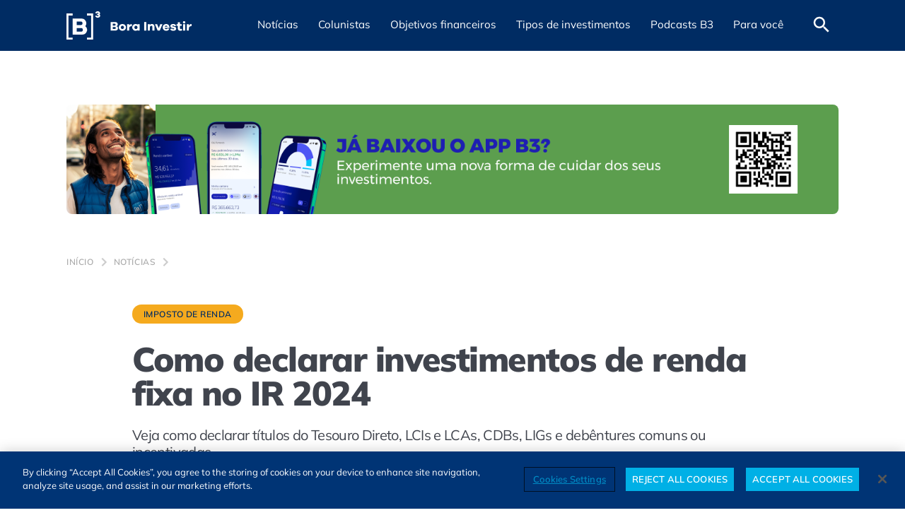

--- FILE ---
content_type: text/html; charset=UTF-8
request_url: https://borainvestir.b3.com.br/noticias/imposto-de-renda/como-declarar-investimentos-de-renda-fixa-no-ir-2024/
body_size: 29238
content:
<!DOCTYPE html>
<html lang="pt-BR">

<head>
   <meta name='robots' content='index, follow, max-image-preview:large, max-snippet:-1, max-video-preview:-1' />
	<style>img:is([sizes="auto" i], [sizes^="auto," i]) { contain-intrinsic-size: 3000px 1500px }</style>
	<meta charset="UTF-8" /><meta http-equiv="X-UA-Compatible" content="IE=edge"><meta name="viewport" content="width=device-width, initial-scale=1.0" /><link rel="alternate" type="application/rss+xml" title="Feed de Bora Investir &raquo; Story" href="https://borainvestir.b3.com.br/web-stories/feed/"><link rel='preload' href='https://cdn.borainvestir.b3.com.br/assets/fonts/Mulish-Variable.woff2' as='font' type='font/woff2' crossorigin='crossorigin' />
<link href='//cdn.borainvestir.b3.com.br' rel='dns-prefetch' />
<link href='//www.googletagmanager.com' rel='dns-prefetch' />
<link href='//www.google-analytics.com' rel='dns-prefetch' />
<link href='//s3.tradingview.com' rel='dns-prefetch' />
<link href='//cdn.cookielaw.org' rel='dns-prefetch' />
<link href='//vlibras.gov.br' rel='dns-prefetch' />
<link href='//cdn.jsdelivr.net' rel='dns-prefetch' />
<link href='//analytics.tiktok.com' rel='dns-prefetch' />
<link href='//www.youtube.com' rel='dns-prefetch' />
<link href='//www.clarity.ms' rel='dns-prefetch' />
<link href='https://cdn.borainvestir.b3.com.br' rel='preconnect' />
<link href='https://www.googletagmanager.com' rel='preconnect' />
<link href='https://www.google-analytics.com' rel='preconnect' />
<link href='https://s3.tradingview.com' rel='preconnect' />
<link href='https://cdn.cookielaw.org' rel='preconnect' />
<link href='https://vlibras.gov.br' rel='preconnect' />
<link href='https://cdn.jsdelivr.net' rel='preconnect' />
<link href='https://analytics.tiktok.com' rel='preconnect' />
<link href='https://www.youtube.com' rel='preconnect' />
<link href='https://www.clarity.ms' rel='preconnect' />

	<!-- This site is optimized with the Yoast SEO Premium plugin v24.7 (Yoast SEO v24.7) - https://yoast.com/wordpress/plugins/seo/ -->
	<title>Como declarar investimentos de renda fixa no IR 2024</title>
	<meta name="description" content="Veja como declarar títulos do Tesouro Direto, LCIs e LCAs, CDBs, LIGs e debêntures comuns ou incentivada" />
	<link rel="canonical" href="https://borainvestir.b3.com.br/noticias/imposto-de-renda/como-declarar-investimentos-de-renda-fixa-no-ir-2024/" />
	<meta property="og:locale" content="pt_BR" />
	<meta property="og:type" content="article" />
	<meta property="og:title" content="Como declarar investimentos de renda fixa no IR 2024" />
	<meta property="og:description" content="Veja como declarar títulos do Tesouro Direto, LCIs e LCAs, CDBs, LIGs e debêntures comuns ou incentivada" />
	<meta property="og:url" content="https://borainvestir.b3.com.br/noticias/imposto-de-renda/como-declarar-investimentos-de-renda-fixa-no-ir-2024/" />
	<meta property="og:site_name" content="Bora Investir" />
	<meta property="article:publisher" content="https://www.facebook.com/SomosB3/" />
	<meta property="article:published_time" content="2024-03-15T15:21:14+00:00" />
	<meta property="article:modified_time" content="2024-03-19T22:25:43+00:00" />
	<meta property="og:image" content="https://cdn.borainvestir.b3.com.br/2024/03/18135220/como-declarar-renda-fixa-no-imposto-de-renda.jpeg" />
	<meta property="og:image:width" content="960" />
	<meta property="og:image:height" content="540" />
	<meta property="og:image:type" content="image/jpeg" />
	<meta name="author" content="marilia.almeida" />
	<meta name="twitter:card" content="summary_large_image" />
	<meta name="twitter:creator" content="@B3_Oficial" />
	<meta name="twitter:site" content="@B3_Oficial" />
	<meta name="twitter:label1" content="Escrito por" />
	<meta name="twitter:data1" content="marilia.almeida" />
	<meta name="twitter:label2" content="Est. tempo de leitura" />
	<meta name="twitter:data2" content="10 minutos" />
	<!-- / Yoast SEO Premium plugin. -->


<style id='classic-theme-styles-inline-css'>
/*! This file is auto-generated */
.wp-block-button__link{color:#fff;background-color:#32373c;border-radius:9999px;box-shadow:none;text-decoration:none;padding:calc(.667em + 2px) calc(1.333em + 2px);font-size:1.125em}.wp-block-file__button{background:#32373c;color:#fff;text-decoration:none}
</style>
<style id='global-styles-inline-css'>
:root{--wp--preset--aspect-ratio--square: 1;--wp--preset--aspect-ratio--4-3: 4/3;--wp--preset--aspect-ratio--3-4: 3/4;--wp--preset--aspect-ratio--3-2: 3/2;--wp--preset--aspect-ratio--2-3: 2/3;--wp--preset--aspect-ratio--16-9: 16/9;--wp--preset--aspect-ratio--9-16: 9/16;--wp--preset--color--black: #000000;--wp--preset--color--cyan-bluish-gray: #abb8c3;--wp--preset--color--white: #ffffff;--wp--preset--color--pale-pink: #f78da7;--wp--preset--color--vivid-red: #cf2e2e;--wp--preset--color--luminous-vivid-orange: #ff6900;--wp--preset--color--luminous-vivid-amber: #fcb900;--wp--preset--color--light-green-cyan: #7bdcb5;--wp--preset--color--vivid-green-cyan: #00d084;--wp--preset--color--pale-cyan-blue: #8ed1fc;--wp--preset--color--vivid-cyan-blue: #0693e3;--wp--preset--color--vivid-purple: #9b51e0;--wp--preset--color--bx-blue-dark: #002c63;--wp--preset--color--bx-blue: #0063de;--wp--preset--color--bx-blue-light: #50c3f5;--wp--preset--color--bx-yellow: #f5aa1e;--wp--preset--color--bx-gray-dark: #40444d;--wp--preset--color--bx-gray: #666E7A;--wp--preset--color--bx-gray-light: #acacac;--wp--preset--gradient--vivid-cyan-blue-to-vivid-purple: linear-gradient(135deg,rgba(6,147,227,1) 0%,rgb(155,81,224) 100%);--wp--preset--gradient--light-green-cyan-to-vivid-green-cyan: linear-gradient(135deg,rgb(122,220,180) 0%,rgb(0,208,130) 100%);--wp--preset--gradient--luminous-vivid-amber-to-luminous-vivid-orange: linear-gradient(135deg,rgba(252,185,0,1) 0%,rgba(255,105,0,1) 100%);--wp--preset--gradient--luminous-vivid-orange-to-vivid-red: linear-gradient(135deg,rgba(255,105,0,1) 0%,rgb(207,46,46) 100%);--wp--preset--gradient--very-light-gray-to-cyan-bluish-gray: linear-gradient(135deg,rgb(238,238,238) 0%,rgb(169,184,195) 100%);--wp--preset--gradient--cool-to-warm-spectrum: linear-gradient(135deg,rgb(74,234,220) 0%,rgb(151,120,209) 20%,rgb(207,42,186) 40%,rgb(238,44,130) 60%,rgb(251,105,98) 80%,rgb(254,248,76) 100%);--wp--preset--gradient--blush-light-purple: linear-gradient(135deg,rgb(255,206,236) 0%,rgb(152,150,240) 100%);--wp--preset--gradient--blush-bordeaux: linear-gradient(135deg,rgb(254,205,165) 0%,rgb(254,45,45) 50%,rgb(107,0,62) 100%);--wp--preset--gradient--luminous-dusk: linear-gradient(135deg,rgb(255,203,112) 0%,rgb(199,81,192) 50%,rgb(65,88,208) 100%);--wp--preset--gradient--pale-ocean: linear-gradient(135deg,rgb(255,245,203) 0%,rgb(182,227,212) 50%,rgb(51,167,181) 100%);--wp--preset--gradient--electric-grass: linear-gradient(135deg,rgb(202,248,128) 0%,rgb(113,206,126) 100%);--wp--preset--gradient--midnight: linear-gradient(135deg,rgb(2,3,129) 0%,rgb(40,116,252) 100%);--wp--preset--font-size--small: 13px;--wp--preset--font-size--medium: 20px;--wp--preset--font-size--large: 36px;--wp--preset--font-size--x-large: 42px;--wp--preset--spacing--20: 0.44rem;--wp--preset--spacing--30: 0.67rem;--wp--preset--spacing--40: 1rem;--wp--preset--spacing--50: 1.5rem;--wp--preset--spacing--60: 2.25rem;--wp--preset--spacing--70: 3.38rem;--wp--preset--spacing--80: 5.06rem;--wp--preset--shadow--natural: 6px 6px 9px rgba(0, 0, 0, 0.2);--wp--preset--shadow--deep: 12px 12px 50px rgba(0, 0, 0, 0.4);--wp--preset--shadow--sharp: 6px 6px 0px rgba(0, 0, 0, 0.2);--wp--preset--shadow--outlined: 6px 6px 0px -3px rgba(255, 255, 255, 1), 6px 6px rgba(0, 0, 0, 1);--wp--preset--shadow--crisp: 6px 6px 0px rgba(0, 0, 0, 1);}:where(.is-layout-flex){gap: 0.5em;}:where(.is-layout-grid){gap: 0.5em;}body .is-layout-flex{display: flex;}.is-layout-flex{flex-wrap: wrap;align-items: center;}.is-layout-flex > :is(*, div){margin: 0;}body .is-layout-grid{display: grid;}.is-layout-grid > :is(*, div){margin: 0;}:where(.wp-block-columns.is-layout-flex){gap: 2em;}:where(.wp-block-columns.is-layout-grid){gap: 2em;}:where(.wp-block-post-template.is-layout-flex){gap: 1.25em;}:where(.wp-block-post-template.is-layout-grid){gap: 1.25em;}.has-black-color{color: var(--wp--preset--color--black) !important;}.has-cyan-bluish-gray-color{color: var(--wp--preset--color--cyan-bluish-gray) !important;}.has-white-color{color: var(--wp--preset--color--white) !important;}.has-pale-pink-color{color: var(--wp--preset--color--pale-pink) !important;}.has-vivid-red-color{color: var(--wp--preset--color--vivid-red) !important;}.has-luminous-vivid-orange-color{color: var(--wp--preset--color--luminous-vivid-orange) !important;}.has-luminous-vivid-amber-color{color: var(--wp--preset--color--luminous-vivid-amber) !important;}.has-light-green-cyan-color{color: var(--wp--preset--color--light-green-cyan) !important;}.has-vivid-green-cyan-color{color: var(--wp--preset--color--vivid-green-cyan) !important;}.has-pale-cyan-blue-color{color: var(--wp--preset--color--pale-cyan-blue) !important;}.has-vivid-cyan-blue-color{color: var(--wp--preset--color--vivid-cyan-blue) !important;}.has-vivid-purple-color{color: var(--wp--preset--color--vivid-purple) !important;}.has-black-background-color{background-color: var(--wp--preset--color--black) !important;}.has-cyan-bluish-gray-background-color{background-color: var(--wp--preset--color--cyan-bluish-gray) !important;}.has-white-background-color{background-color: var(--wp--preset--color--white) !important;}.has-pale-pink-background-color{background-color: var(--wp--preset--color--pale-pink) !important;}.has-vivid-red-background-color{background-color: var(--wp--preset--color--vivid-red) !important;}.has-luminous-vivid-orange-background-color{background-color: var(--wp--preset--color--luminous-vivid-orange) !important;}.has-luminous-vivid-amber-background-color{background-color: var(--wp--preset--color--luminous-vivid-amber) !important;}.has-light-green-cyan-background-color{background-color: var(--wp--preset--color--light-green-cyan) !important;}.has-vivid-green-cyan-background-color{background-color: var(--wp--preset--color--vivid-green-cyan) !important;}.has-pale-cyan-blue-background-color{background-color: var(--wp--preset--color--pale-cyan-blue) !important;}.has-vivid-cyan-blue-background-color{background-color: var(--wp--preset--color--vivid-cyan-blue) !important;}.has-vivid-purple-background-color{background-color: var(--wp--preset--color--vivid-purple) !important;}.has-black-border-color{border-color: var(--wp--preset--color--black) !important;}.has-cyan-bluish-gray-border-color{border-color: var(--wp--preset--color--cyan-bluish-gray) !important;}.has-white-border-color{border-color: var(--wp--preset--color--white) !important;}.has-pale-pink-border-color{border-color: var(--wp--preset--color--pale-pink) !important;}.has-vivid-red-border-color{border-color: var(--wp--preset--color--vivid-red) !important;}.has-luminous-vivid-orange-border-color{border-color: var(--wp--preset--color--luminous-vivid-orange) !important;}.has-luminous-vivid-amber-border-color{border-color: var(--wp--preset--color--luminous-vivid-amber) !important;}.has-light-green-cyan-border-color{border-color: var(--wp--preset--color--light-green-cyan) !important;}.has-vivid-green-cyan-border-color{border-color: var(--wp--preset--color--vivid-green-cyan) !important;}.has-pale-cyan-blue-border-color{border-color: var(--wp--preset--color--pale-cyan-blue) !important;}.has-vivid-cyan-blue-border-color{border-color: var(--wp--preset--color--vivid-cyan-blue) !important;}.has-vivid-purple-border-color{border-color: var(--wp--preset--color--vivid-purple) !important;}.has-vivid-cyan-blue-to-vivid-purple-gradient-background{background: var(--wp--preset--gradient--vivid-cyan-blue-to-vivid-purple) !important;}.has-light-green-cyan-to-vivid-green-cyan-gradient-background{background: var(--wp--preset--gradient--light-green-cyan-to-vivid-green-cyan) !important;}.has-luminous-vivid-amber-to-luminous-vivid-orange-gradient-background{background: var(--wp--preset--gradient--luminous-vivid-amber-to-luminous-vivid-orange) !important;}.has-luminous-vivid-orange-to-vivid-red-gradient-background{background: var(--wp--preset--gradient--luminous-vivid-orange-to-vivid-red) !important;}.has-very-light-gray-to-cyan-bluish-gray-gradient-background{background: var(--wp--preset--gradient--very-light-gray-to-cyan-bluish-gray) !important;}.has-cool-to-warm-spectrum-gradient-background{background: var(--wp--preset--gradient--cool-to-warm-spectrum) !important;}.has-blush-light-purple-gradient-background{background: var(--wp--preset--gradient--blush-light-purple) !important;}.has-blush-bordeaux-gradient-background{background: var(--wp--preset--gradient--blush-bordeaux) !important;}.has-luminous-dusk-gradient-background{background: var(--wp--preset--gradient--luminous-dusk) !important;}.has-pale-ocean-gradient-background{background: var(--wp--preset--gradient--pale-ocean) !important;}.has-electric-grass-gradient-background{background: var(--wp--preset--gradient--electric-grass) !important;}.has-midnight-gradient-background{background: var(--wp--preset--gradient--midnight) !important;}.has-small-font-size{font-size: var(--wp--preset--font-size--small) !important;}.has-medium-font-size{font-size: var(--wp--preset--font-size--medium) !important;}.has-large-font-size{font-size: var(--wp--preset--font-size--large) !important;}.has-x-large-font-size{font-size: var(--wp--preset--font-size--x-large) !important;}
:where(.wp-block-post-template.is-layout-flex){gap: 1.25em;}:where(.wp-block-post-template.is-layout-grid){gap: 1.25em;}
:where(.wp-block-columns.is-layout-flex){gap: 2em;}:where(.wp-block-columns.is-layout-grid){gap: 2em;}
:root :where(.wp-block-pullquote){font-size: 1.5em;line-height: 1.6;}
</style>
<link rel='stylesheet' id='all-css' href='https://borainvestir.b3.com.br/app/themes/b3-br/assets/css/all.min.css?ver=1766009577' media='all' />
<style id='all-inline-css'>

       .has-bx-blue-dark-color { color: #002c63; }
       .has-bx-blue-dark-background-color { background-color: #002c63; }
       .has-bx-blue-dark-border-color { border-color: #002c63; }
       .has-bx-blue-color { color: #0063de; }
       .has-bx-blue-background-color { background-color: #0063de; }
       .has-bx-blue-border-color { border-color: #0063de; }
       .has-bx-blue-light-color { color: #50c3f5; }
       .has-bx-blue-light-background-color { background-color: #50c3f5; }
       .has-bx-blue-light-border-color { border-color: #50c3f5; }
       .has-bx-yellow-color { color: #f5aa1e; }
       .has-bx-yellow-background-color { background-color: #f5aa1e; }
       .has-bx-yellow-border-color { border-color: #f5aa1e; }
       .has-bx-gray-dark-color { color: #40444d; }
       .has-bx-gray-dark-background-color { background-color: #40444d; }
       .has-bx-gray-dark-border-color { border-color: #40444d; }
       .has-bx-gray-color { color: #666E7A; }
       .has-bx-gray-background-color { background-color: #666E7A; }
       .has-bx-gray-border-color { border-color: #666E7A; }
       .has-bx-gray-light-color { color: #acacac; }
       .has-bx-gray-light-background-color { background-color: #acacac; }
       .has-bx-gray-light-border-color { border-color: #acacac; }
</style>
<script src="https://borainvestir.b3.com.br/wp-includes/js/jquery/jquery.min.js?ver=3.7.1" id="jquery-core-js"></script>
<script src="https://borainvestir.b3.com.br/wp-includes/js/jquery/jquery-migrate.min.js?ver=3.4.1" id="jquery-migrate-js"></script>
<script id="all-js-extra">
var siteURL = {"homeURL":"https:\/\/borainvestir.b3.com.br","api":"https:\/\/borainvestir.b3.com.br\/api\/v1"};
var lazyLoaded = {"singularFooterShare":"<div><div class=\"page-content__footer-share\"><p>Gostou deste conte\u00fado? Compartilhe!<\/p><div class=\"share \" aria-label=\"Compartilhar conte\u00fado\"><div><button type=\"button\" class=\"share__dropdown\"><img src=\"https:\/\/borainvestir.b3.com.br\/app\/themes\/b3-br\/assets\/images\/share.svg\" width=\"24\" height=\"24\" alt loading=\"lazy\"><\/button><\/div><ul class=\"share__list\"><li><a href=\"https:\/\/twitter.com\/intent\/tweet?text=Como%20declarar%20investimentos%20de%20renda%20fixa%20no%20IR%202024&url=https:\/\/borainvestir.b3.com.br\/noticias\/imposto-de-renda\/como-declarar-investimentos-de-renda-fixa-no-ir-2024\/\" class=\"share__list__link\" target=\"_blank\" title=\"Compartilhar no X\"  rel=\"noopener noreferrer\"><img src=\"https:\/\/borainvestir.b3.com.br\/app\/themes\/b3-br\/assets\/images\/social-media\/twitter-share.svg\" alt=\"Compartilhar no X\" title=\"Compartilhar no X\" aria-hidden=\"true\" loading=\"lazy\" width=\"24\" height=\"24\"><\/a><\/li><li><a href=\"https:\/\/wa.me\/?text=Como%20declarar%20investimentos%20de%20renda%20fixa%20no%20IR%202024 https:\/\/borainvestir.b3.com.br\/noticias\/imposto-de-renda\/como-declarar-investimentos-de-renda-fixa-no-ir-2024\/\" class=\"share__list__link\" target=\"_blank\" title=\"Compartilhar no WhatsApp\"  rel=\"noopener noreferrer\"><img src=\"https:\/\/borainvestir.b3.com.br\/app\/themes\/b3-br\/assets\/images\/social-media\/whatsapp-share.svg\" alt=\"Compartilhar no WhatsApp\" title=\"Compartilhar no WhatsApp\" aria-hidden=\"true\" loading=\"lazy\" width=\"24\" height=\"24\"><\/a><\/li><li><a href=\"https:\/\/www.facebook.com\/sharer\/sharer.php?u=https:\/\/borainvestir.b3.com.br\/noticias\/imposto-de-renda\/como-declarar-investimentos-de-renda-fixa-no-ir-2024\/&quote=Como%20declarar%20investimentos%20de%20renda%20fixa%20no%20IR%202024\" class=\"share__list__link\" target=\"_blank\" title=\"Compartilhar no Facebook\"  rel=\"noopener noreferrer\"><img src=\"https:\/\/borainvestir.b3.com.br\/app\/themes\/b3-br\/assets\/images\/social-media\/facebook-share.svg\" alt=\"Compartilhar no Facebook\" title=\"Compartilhar no Facebook\" aria-hidden=\"true\" loading=\"lazy\" width=\"24\" height=\"24\"><\/a><\/li><li><a href=\"https:\/\/www.linkedin.com\/shareArticle?mini=true&url=https:\/\/borainvestir.b3.com.br\/noticias\/imposto-de-renda\/como-declarar-investimentos-de-renda-fixa-no-ir-2024\/&title=Como%20declarar%20investimentos%20de%20renda%20fixa%20no%20IR%202024\" class=\"share__list__link\" target=\"_blank\" title=\"Compartilhar no Linkedin\"  rel=\"noopener noreferrer\"><img src=\"https:\/\/borainvestir.b3.com.br\/app\/themes\/b3-br\/assets\/images\/social-media\/linkedin-share.svg\" alt=\"Compartilhar no Linkedin\" title=\"Compartilhar no Linkedin\" aria-hidden=\"true\" loading=\"lazy\" width=\"24\" height=\"24\"><\/a><\/li><li><a href=\"https:\/\/t.me\/share\/url?url=https:\/\/borainvestir.b3.com.br\/noticias\/imposto-de-renda\/como-declarar-investimentos-de-renda-fixa-no-ir-2024\/&text=Como%20declarar%20investimentos%20de%20renda%20fixa%20no%20IR%202024\" class=\"share__list__link\" target=\"_blank\" title=\"Compartilhar no Telegram\"  rel=\"noopener noreferrer\"><img src=\"https:\/\/borainvestir.b3.com.br\/app\/themes\/b3-br\/assets\/images\/social-media\/telegram-share.svg\" alt=\"Compartilhar no Telegram\" title=\"Compartilhar no Telegram\" aria-hidden=\"true\" loading=\"lazy\" width=\"24\" height=\"24\"><\/a><\/li><li><a href=\"mailto:?subject=[Bora Investir] Como%20declarar%20investimentos%20de%20renda%20fixa%20no%20IR%202024&body=Leia o artigo completo em: https:\/\/borainvestir.b3.com.br\/noticias\/imposto-de-renda\/como-declarar-investimentos-de-renda-fixa-no-ir-2024\/\" class=\"share__list__link\" target=\"_blank\" title=\"Compartilhar por e-mail\"  rel=\"noopener noreferrer\"><img src=\"https:\/\/borainvestir.b3.com.br\/app\/themes\/b3-br\/assets\/images\/social-media\/mail-share.svg\" alt=\"Compartilhar por e-mail\" title=\"Compartilhar por e-mail\" aria-hidden=\"true\" loading=\"lazy\" width=\"24\" height=\"24\"><\/a><\/li><\/ul><\/div>   <\/div><div class=\"about-us\"><div class=\"about-us__icon\"><img src=\"https:\/\/borainvestir.b3.com.br\/app\/themes\/b3-br\/assets\/images\/flash-circle.svg\" width=\"40\" height=\"40\" alt loading=\"lazy\"><\/div><div class=\"about-us__text\"><h2 class=\"text-accessible\">Sobre n\u00f3s<\/h2><p>O B3 Bora Investir \u00e9 um site de not\u00edcias e educa\u00e7\u00e3o financeira idealizado pela B3, a Bolsa do Brasil. Al\u00e9m de not\u00edcias sobre o mercado financeiro, tamb\u00e9m traz conte\u00fados para quem deseja aprender como funcionam as diversas modalidades de investimentos dispon\u00edveis no mercado atualmente.<\/p><p>Feitas por uma reda\u00e7\u00e3o composta por especialistas em finan\u00e7as, as mat\u00e9rias do Bora Investir te conduzem a um aprendizado s\u00f3lido e confi\u00e1vel. O site tamb\u00e9m conta com artigos feitos por parceiros experientes de outras institui\u00e7\u00f5es financeiras, com conte\u00fados que ampliam os conhecimentos e contribuem para a forma\u00e7\u00e3o financeira de todos os brasileiros.<\/p><\/div><\/div><\/div>"};
var eventCoverageLocalize = {"commentListRefreshSeconds":"180","commentsPerPage":"10"};
</script>
<script src="https://borainvestir.b3.com.br/app/themes/b3-br/assets/js/all.min.js?ver=1766009577" id="all-js" defer data-wp-strategy="defer"></script>
    <script type="application/ld+json">
        {
    "@context": "http://schema.org",
    "@graph": [
        {
            "@type": "SiteNavigationElement",
            "name": "Notícias",
            "url": "https://borainvestir.b3.com.br/noticias/"
        },
        {
            "@type": "SiteNavigationElement",
            "name": "Empresas",
            "url": "https://borainvestir.b3.com.br/noticias/empresas/"
        },
        {
            "@type": "SiteNavigationElement",
            "name": "COP30",
            "url": "https://borainvestir.b3.com.br/noticias/esg/"
        },
        {
            "@type": "SiteNavigationElement",
            "name": "Mercado",
            "url": "https://borainvestir.b3.com.br/noticias/mercado/"
        },
        {
            "@type": "SiteNavigationElement",
            "name": "Imposto de renda",
            "url": "https://borainvestir.b3.com.br/noticias/imposto-de-renda/"
        },
        {
            "@type": "SiteNavigationElement",
            "name": "Colunistas",
            "url": "https://borainvestir.b3.com.br/colunistas/"
        },
        {
            "@type": "SiteNavigationElement",
            "name": "Objetivos financeiros",
            "url": "https://borainvestir.b3.com.br/objetivos-financeiros/"
        },
        {
            "@type": "SiteNavigationElement",
            "name": "Investir melhor",
            "url": "https://borainvestir.b3.com.br/objetivos-financeiros/investir-melhor/"
        },
        {
            "@type": "SiteNavigationElement",
            "name": "Organizar as contas",
            "url": "https://borainvestir.b3.com.br/objetivos-financeiros/organizar-as-contas/"
        },
        {
            "@type": "SiteNavigationElement",
            "name": "Tipos de investimentos",
            "url": "https://borainvestir.b3.com.br/tipos-de-investimentos/"
        },
        {
            "@type": "SiteNavigationElement",
            "name": "Renda fixa",
            "url": "https://borainvestir.b3.com.br/tipos-de-investimentos/renda-fixa/"
        },
        {
            "@type": "SiteNavigationElement",
            "name": "Tesouro direto",
            "url": "https://borainvestir.b3.com.br/tipos-de-investimentos/renda-fixa/tesouro-direto/"
        },
        {
            "@type": "SiteNavigationElement",
            "name": "CDB",
            "url": "https://borainvestir.b3.com.br/tipos-de-investimentos/renda-fixa/cdb/"
        },
        {
            "@type": "SiteNavigationElement",
            "name": "CRI e CRA",
            "url": "https://borainvestir.b3.com.br/tipos-de-investimentos/renda-fixa/cri-e-cra/"
        },
        {
            "@type": "SiteNavigationElement",
            "name": "Debêntures",
            "url": "https://borainvestir.b3.com.br/tipos-de-investimentos/renda-fixa/debentures/"
        },
        {
            "@type": "SiteNavigationElement",
            "name": "LCI, LCA e LC",
            "url": "https://borainvestir.b3.com.br/tipos-de-investimentos/renda-fixa/lci-lca-e-lc/"
        },
        {
            "@type": "SiteNavigationElement",
            "name": "LIG",
            "url": "https://borainvestir.b3.com.br/tipos-de-investimentos/renda-fixa/lig/"
        },
        {
            "@type": "SiteNavigationElement",
            "name": "Renda variável",
            "url": "https://borainvestir.b3.com.br/tipos-de-investimentos/renda-variavel/"
        },
        {
            "@type": "SiteNavigationElement",
            "name": "Ações",
            "url": "https://borainvestir.b3.com.br/tipos-de-investimentos/renda-variavel/acoes/"
        },
        {
            "@type": "SiteNavigationElement",
            "name": "BDRs",
            "url": "https://borainvestir.b3.com.br/tipos-de-investimentos/renda-variavel/bdrs/"
        },
        {
            "@type": "SiteNavigationElement",
            "name": "Câmbio",
            "url": "https://borainvestir.b3.com.br/tipos-de-investimentos/renda-variavel/cambio/"
        },
        {
            "@type": "SiteNavigationElement",
            "name": "Commodities",
            "url": "https://borainvestir.b3.com.br/tipos-de-investimentos/renda-variavel/commodities/"
        },
        {
            "@type": "SiteNavigationElement",
            "name": "Criptoativos",
            "url": "https://borainvestir.b3.com.br/tipos-de-investimentos/renda-variavel/criptoativos/"
        },
        {
            "@type": "SiteNavigationElement",
            "name": "Day Trade",
            "url": "https://borainvestir.b3.com.br/tipos-de-investimentos/renda-variavel/day-trade/"
        },
        {
            "@type": "SiteNavigationElement",
            "name": "Derivativos",
            "url": "https://borainvestir.b3.com.br/tipos-de-investimentos/renda-variavel/derivativos/"
        },
        {
            "@type": "SiteNavigationElement",
            "name": "ETFs",
            "url": "https://borainvestir.b3.com.br/tipos-de-investimentos/renda-variavel/etfs/"
        },
        {
            "@type": "SiteNavigationElement",
            "name": "Fundos de Investimento",
            "url": "https://borainvestir.b3.com.br/tipos-de-investimentos/renda-variavel/fundos-investimento/"
        },
        {
            "@type": "SiteNavigationElement",
            "name": "Índices",
            "url": "https://borainvestir.b3.com.br/tipos-de-investimentos/renda-variavel/indices/"
        },
        {
            "@type": "SiteNavigationElement",
            "name": "Podcasts B3",
            "url": "https://borainvestir.b3.com.br/podcasts-b3/"
        },
        {
            "@type": "SiteNavigationElement",
            "name": "Para você",
            "url": "#"
        },
        {
            "@type": "SiteNavigationElement",
            "name": "Cursos gratuitos",
            "url": "https://edu.b3.com.br/?utm_source=borainvestir&utm_medium=menu&utm_campaign=paravoce"
        },
        {
            "@type": "SiteNavigationElement",
            "name": "Seus investimentos",
            "url": "https://www.investidor.b3.com.br/login?utm_source=borainvestir&utm_medium=menu&utm_campaign=paravoce"
        },
        {
            "@type": "SiteNavigationElement",
            "name": "A Grana do Vizinho",
            "url": "https://borainvestir.b3.com.br/a-grana-do-vizinho/"
        },
        {
            "@type": "SiteNavigationElement",
            "name": "Planilha de Orçamento Pessoal",
            "url": "https://borainvestir.b3.com.br/planilha-de-orcamento-pessoal/"
        },
        {
            "@type": "SiteNavigationElement",
            "name": "Glossário mercado financeiro",
            "url": "https://borainvestir.b3.com.br/glossario/"
        },
        {
            "@type": "SiteNavigationElement",
            "name": "Quiz do investidor",
            "url": "https://borainvestir.b3.com.br/quiz-do-investidor/"
        },
        {
            "@type": "SiteNavigationElement",
            "name": "Comparador de FIIs",
            "url": "https://www.clubefii.com.br/comparativo-de-ativos?utm_source=b2b&utm_medium=site-b3&utm_campaign=aon&utm_id=aon&utm_term=clube&utm_content=ferramenta&posicionamento=cta"
        }
    ]
}
    </script>    <script type="application/ld+json">
        {
    "@context": "http://schema.org",
    "@type": "NewsArticle",
    "url": "https://borainvestir.b3.com.br/noticias/imposto-de-renda/como-declarar-investimentos-de-renda-fixa-no-ir-2024/",
    "publisher": {
        "@type": "NewsMediaOrganization",
        "name": "Bora Investir",
        "description": "Acesse o Bora Investir da B3 e veja notícias relevantes sobre economia, finanças, dicas de como investir melhor e muito mais. A credibilidade da bolsa de valores ao seu alcance. Confira!",
        "url": "https://borainvestir.b3.com.br",
        "foundingDate": "2017-03-30",
        "ethicsPolicy": "https://www.b3.com.br/pt_br/termos-de-uso-e-protecao-de-dados/termos-de-uso/",
        "missionCoveragePrioritiesPolicy": "https://www.b3.com.br/pt_br/termos-de-uso-e-protecao-de-dados/termos-de-uso/",
        "diversityPolicy": "https://www.b3.com.br/pt_br/termos-de-uso-e-protecao-de-dados/termos-de-uso/",
        "correctionsPolicy": "https://www.b3.com.br/pt_br/termos-de-uso-e-protecao-de-dados/termos-de-uso/",
        "verificationFactCheckingPolicy": "https://www.b3.com.br/pt_br/termos-de-uso-e-protecao-de-dados/termos-de-uso/",
        "unnamedSourcesPolicy": "https://www.b3.com.br/pt_br/termos-de-uso-e-protecao-de-dados/termos-de-uso/",
        "sameAs": [
            "https://www.instagram.com/b3_oficial/",
            "https://www.facebook.com/SomosB3/",
            "https://twitter.com/b3_oficial",
            "https://www.linkedin.com/company/16250509/",
            "https://www.youtube.com/user/bmfbovespa"
        ],
        "logo": {
            "@type": "ImageObject",
            "url": "https://cdn.borainvestir.b3.com.br/2024/05/08205146/bora-investir-logo.png",
            "width": "291",
            "height": "59"
        }
    },
    "id": "https://borainvestir.b3.com.br/noticias/imposto-de-renda/como-declarar-investimentos-de-renda-fixa-no-ir-2024/",
    "headline": "Como declarar investimentos de renda fixa no IR 2024",
    "alternateName": "Como declarar investimentos de renda fixa no IR 2024",
    "alternativeHeadline": "Veja como declarar títulos do Tesouro Direto, LCIs e LCAs, CDBs, LIGs e debêntures comuns ou incentivadas",
    "description": "Veja como declarar títulos do Tesouro Direto, LCIs e LCAs, CDBs, LIGs e debêntures comuns ou incentivadas",
    "wordCount": 1976,
    "keywords": [
        "CDB (Certificado de depósito bancário)",
        "CRA (Certificados de Recebíveis Agrícolas)",
        "CRI (Certificados de Recebíveis Imobiliários)",
        "Debêntures",
        "Debêntures de Infraestrutura",
        "Declaração do IR",
        "Fundos de Renda Fixa",
        "Investimentos",
        "IR (Imposto de Renda)",
        "LCA (Letra de crédito do agronegócio)",
        "LCI (Letra de Crédito Imobiliário)",
        "LIG",
        "RDBs (Recibo de Depósitos Bancários)",
        "Renda Fixa"
    ],
    "articleSection": [
        "Imposto de renda",
        "Renda Fixa"
    ],
    "articleBody": "Cada tipo de investimento pode ter de ser declarado de uma forma diferente no Imposto de Renda. Isso vale inclusive para aplicações de uma mesma modalidade de investimentos, como a renda fixa.Existem basicamente duas formas de declarar renda fixa no imposto de renda: se os títulos são tributados, caso do Tesouro Direto, CDBs e debêntures comuns; ou são isentos do pagamento de IR, como as LCIs, LCAs, debêntures de infraestrutura e LIGs. + Como declarar investimento de renda variável no Imposto de RendaPara títulos de renda fixa tributados o Imposto de Renda só é calculado sobre os rendimentos do ativo, e não sobre o seu valor total. Por exemplo, se você investiu R$ 10 e, depois de um ano, resgatou R$ 15, a incidência do tributo será somente, sobre os R$ 5 de lucro. A modalidade de aplicação segue a tabela de alíquota regressiva. Quanto mais tempo você fica com o ativo, menos imposto você paga:PrazoAlíquotaAté 180 dias22,5 %Entre 181 a 360 dias20%De 361 a 720 dias17,5 %Acima de 720 dias15%Tabela regressiva do imposto de rendaO pagamento do rendimento é feito no vencimento do título, nos resgates anteriores ao vencimento e no recebimento de juros semestrais, em alguns casos.&nbsp;Quais investimentos de renda fixa devem ser declarados em 2024?Mesmo os títulos de renda fixa isentos do pagamento do imposto devem ser declarados à Receita Federal. Isso porque é necessário dizer ao Fisco que você tem esses títulos, pois essa é uma das formas do Leão monitorar a evolução do&nbsp;patrimônio dos contribuintes. Caso não declare seus investimentos em renda fixa, você pode cair na malha fina.A obrigatoriedade para declarar os investimentos vale para quem já iria declarar o IR, pois se enquadra em alguma das obrigatoriedades. Ou seja, apenas investimentos abaixo desse valor tornam a declaração facultativa. Como declarar renda fixa no IR: siga o passo a passoCada tipo de investimento precisa ser declarado de forma separada. Portanto, é preciso repetir o procedimento na declaração de investimentos no Imposto de Renda para cada título que o investidor tem na carteira.Antes de preencher a declaração, é necessário reunir os informes de rendimentos fornecidos pelas instituições financeiras nas quais você realizou cada aplicação. Veja abaixo o passo a passo para declarar títulos de renda fixa no Imposto de Renda:Tesouro DiretoVeja como declarar o saldo do investimento em títulos públicos do programa do Tesouro:Abra a ficha “Bens e Direitos” no programa gerador da declaração Selecione o Grupo 04 &nbsp;- Aplicações e investimentos Escolha o código 02 (Títulos Públicos e Privados sujeitos a tributação - Tesouro Direto, CDB, RDB e outros)No item “Descrição”, informe o nome do título e instituição financeira onde está aplicadoLance o valor detido em 31/12/2022 e 31/12/2023Se a conta for conjunta, inclua nome e número de inscrição no CPF do cotitularInforme o número do CNPJ da instituição financeiraSe os títulos geraram rendimentos no ano, seja porque foram resgatados antecipadamente, chegaram à data de vencimento ou distribuem juros semestrais:Entre na ficha “Rendimentos Sujeitos à Tributação Exclusiva/Definitiva”Insira o código 06 (Rendimentos de aplicações financeiras)Preencha o valor conforme apontado no Informe de RendimentosCDBs e RDBsVeja abaixo como declarar o saldo de Certificados de Depósito Bancário (CDBs) e Recibo de Depósitos Bancários (RDBs): Acesse a ficha “Bens e Direitos”&nbsp;Marque o grupo 04 - “Aplicações e Investimentos”&nbsp;Escolha o código “02 – Títulos públicos e privados sujeitos à tributação (Tesouro Direto, CDB, RDB e Outros)” e clique em “Novo”.Na seção \"Discriminação\", digite o CNPJ da sua corretora ou banco custodiante do título, qual o tipo de investimento de renda fixa e o número da conta.&nbsp;Informe o saldo dos investimentos entre 31/12/2022 e 31/12/2023, de acordo com os informes de rendimentos. Se o título tiver sido adquirido em 2023, deixe o campo 31/12/2022 em branco. Se tiver vendido o papel no ano passado, deixe o campo 31/12/2023 em branco.Se você tiver uma conta conjunta, complete a descrição com o nome completo e CPF do cotitular.&nbsp;Informe se os bens ou rendimentos são do contribuinte titular ou do dependente.&nbsp;Se ao longo de 2022 você resgatou o título, é necessário informar também o rendimento. Veja abaixo o passo a passo:Acesse a aba “Rendimentos Sujeitos à tributação Exclusiva/Definitiva”Preencha o campo \"Tipo de Rendimento\" com a opção 06, “Rendimentos de aplicações financeiras”Em tipo de beneficiário, selecione se o dono do título é o titular da declaração ou o dependenteNo campo CNPJ da fonte pagadora, informe o código do banco ou da instituição custodiante do títuloDigite o nome do banco ou instituição financeira que possui a custódia do título na parte “Nome da fonte pagadora”Por fim, informe o rendimento deste investimento em “Valor”Debêntures Comuns e IncentivadasAs debêntures comuns são tributadas, enquanto as debêntures incentivadas são isentas do pagamento do Imposto de Renda. Veja abaixo o passo a passo para declarar debêntures comuns:Acesse a ficha “Bens e Direitos”&nbsp;Marque o grupo 04 - “Aplicações e Investimentos”&nbsp;Escolha o código “02 – Títulos públicos e privados sujeitos à tributação (Tesouro Direto, CDB, RDB e Outros)” e clique em “Novo”.Na seção \"Discriminação\", digite o CNPJ da sua corretora ou banco custodiante do título, qual o tipo de investimento de renda fixa e o número da conta.&nbsp;Informe o saldo dos investimentos entre 31/12/2022 e 31/12/2023, de acordo com os informes de rendimentos. Se o título tiver sido adquirido em 2023, deixe o campo 31/12/2022 em branco. Se tiver vendido o papel no ano passado, deixe o campo 31/12/2023 em branco.Se você tiver uma conta conjunta, complete a descrição com o nome completo e CPF do cotitular.&nbsp;Informe se os bens ou rendimentos são do contribuinte titular ou do dependente.&nbsp;Veja agora o processo de declaração das debêntures incentivadas:Acesse a ficha “Bens e Direitos” do Programa Gerador da Declaração ou no aplicativo da Receita Selecione o grupo “04 – Aplicações e investimentos”&nbsp;Escolha o código “03 – Títulos isentos de tributação (LCI, LCA, CRI, CRA, LIG, Debêntures de Infraestrutura e outros)”;Na seção “Tipo de Beneficiário” informe se os títulos são seus ou de outra pessoa, se você estiver declarando para dependentes;Digite o “CNPJ da Fonte Pagadora”, que é a instituição financeira pela qual você fez a aplicação;Na sessão “Discriminação” você deve fornecer os detalhes da aplicação, como o nome do emissor do título, a data de vencimento e o número da conta na instituição financeiraCaso você tenha investido por meio de uma conta conjunta informe também o nome e o CPF ou CNPJ do segundo titularPor último, digite os valores referentes às situações em 31/12/2023 e 31/12/2022&nbsp;Além da declaração dos investimentos no IR feitos em debêntures, também há a necessidade de reportar os rendimentos recebidos. Para os rendimentos vindos de debêntures comuns:Entre na aba “Rendimentos Sujeitos à Tributação Exclusiva/Definitiva”Escolha o código “06 – Rendimentos de aplicações financeiras” – com indicação do nome e do CNPJ da fonte pagadora.Já para os lucros adquiridos com debêntures incentivadas, deve-se:Entrar na aba de “Rendimentos Isentos e Não Tributáveis”Digitar o código “12 – Rendimentos de cadernetas de poupança, letras hipotecárias, letras de crédito do agronegócio e imobiliário (LCA e LCI) e certificados de recebíveis do agronegócio e imobiliários (CRA e CRI), Indique o valor, o nome e o CNPJ da fonte pagadora.O Imposto de Renda que incide sobre os lucros das debêntures comuns é retido na fonte pela empresa emissora do ativo. Portanto, o investidor não precisa se preocupar em pagar impostos novamente.LCI, LCA, CRI e CRAAs Letras de Crédito Imobiliário (LCI) e do Agronegócio (LCA), bem como os Certificados de Depósito do Agronegócio (CRAs) e Certificados de Depósito Imobiliários (CRIs), são aplicações isentas do pagamento de&nbsp;Imposto de Renda. Para declarar investimentos de renda fixa no IRPF, basta seguir os passos abaixo:Acesse a ficha “Bens e Direitos” do Programa Gerador da Declaração ou no aplicativo da Receita Selecione o grupo “04 – Aplicações e investimentos”&nbsp;Escolha o código “03 – Títulos isentos de tributação (LCI, LCA, CRI, CRA, LIG, Debêntures de Infraestrutura e outros)”;Na seção “Tipo de Beneficiário” informe se os títulos são seus ou de um dependente;Digite o “CNPJ da Fonte Pagadora”, que é a instituição financeira pela qual você investiu em LCAs ou LCIs, CRI ou CRA;Na sessão “Discriminação” você deve fornecer os detalhes da aplicação, como o nome do emissor, se é LCI, LCA, CRI ou CRA, a data de vencimento e o número da conta na instituição financeiraCaso você tenha investido por meio de uma conta conjunta informe também o nome e o CPF ou CNPJ do segundo titularPor último, digite os valores referentes às situações em 31/12/2023 e 31/12/2022&nbsp;Agora você precisa declarar os rendimentos dos seus ativos de LCI e LCA, CRIs e CRAs:Acesse a ficha “Rendimentos Isentos e Não Tributáveis”Selecione a opção “12 – Rendimentos de poupanças, letras hipotecárias, letras de crédito do agronegócio e imobiliário (LCI e LCA) e certificados de recebíveis do agronegócio e imobiliários (CRA e CRI)”Informe se o título é seu ou se é de outra pessoa, no caso de ser de algum dos seus dependentes no campo “Tipo de beneficiário”Na seção “Discriminação”, informe o CNPJ e o nome da corretora ou banco que tem a custódia dos seus investimentos em LCI e LCADigite o “valor do rendimento” no campo de mesmo nome com a remuneração do título durante o período em que você está declarandoLIGA LIG é um título lastreado por créditos imobiliários que pode ser emitido por bancos, companhias hipotecárias e associações de poupança e empréstimo. Isenta de IR, a aplicação foi criada com o objetivo de fomentar o mercado imobiliário no País, Veja o passo a passo para declará-la:Acesse a ficha “Bens e Direitos” do Programa Gerador da Declaração ou no aplicativo da Receita Selecione o grupo “04 – Aplicações e investimentos”&nbsp;Escolha o código “03 – Títulos isentos de tributação (LCI, LCA, CRI, CRA, LIG, Debêntures de Infraestrutura e outros)”;Na seção “Tipo de Beneficiário” informe se os títulos são seus ou de outra pessoa, se você estiver declarando para dependentes;Digite o “CNPJ da Fonte Pagadora”, que é a instituição financeira pela qual você investiu no título;Na sessão “Discriminação” você deve fornecer os detalhes da aplicação, como o nome do emissor, título, a data de vencimento e o número da conta na instituição financeiraCaso você tenha investido por meio de uma conta conjunta informe também o nome e o CPF ou CNPJ do segundo titularPor último, digite os valores referentes às situações em 31/12/2023 e 31/12/2022&nbsp;https://www.youtube.com/watch?v=vxE1ywOq4JYPara saber ainda mais sobre investimentos e educação financeira, não deixe de visitar o&nbsp;Hub de Educação da B3.",
    "image": [
        {
            "@type": "ImageObject",
            "url": "https://cdn.borainvestir.b3.com.br/2024/03/18135220/como-declarar-renda-fixa-no-imposto-de-renda.jpeg",
            "width": 960,
            "height": 540,
            "caption": "Saiba como declarar renda fixa no Imposto de Renda. Foto: Adobe Stock"
        },
        {
            "@type": "ImageObject",
            "url": "https://cdn.borainvestir.b3.com.br/2024/03/18135220/como-declarar-renda-fixa-no-imposto-de-renda-675x540.jpeg",
            "width": 675,
            "height": 540,
            "caption": "Saiba como declarar renda fixa no Imposto de Renda. Foto: Adobe Stock"
        },
        {
            "@type": "ImageObject",
            "url": "https://cdn.borainvestir.b3.com.br/2024/03/18135220/como-declarar-renda-fixa-no-imposto-de-renda-900x540.jpeg",
            "width": 900,
            "height": 540,
            "caption": "Saiba como declarar renda fixa no Imposto de Renda. Foto: Adobe Stock"
        },
        {
            "@type": "ImageObject",
            "url": "https://cdn.borainvestir.b3.com.br/2024/03/18135220/como-declarar-renda-fixa-no-imposto-de-renda-506x540.jpeg",
            "width": 506,
            "height": 540,
            "caption": "Saiba como declarar renda fixa no Imposto de Renda. Foto: Adobe Stock"
        }
    ],
    "datePublished": "2024-03-15T12:21",
    "dateModified": "2024-03-19T19:25",
    "isAccessibleForFree": "true",
    "author": {
        "@type": "Person",
        "name": "Redação B3 Bora Investir",
        "url": "https://borainvestir.b3.com.br/autor/redacao-bora-investir/"
    }
}
    </script>    <script type="application/ld+json">
        {
    "@context": "http://schema.org",
    "@type": "BreadcrumbList",
    "itemListElement": [
        {
            "@type": "ListItem",
            "position": 1,
            "name": "Início",
            "item": "https://borainvestir.b3.com.br"
        },
        {
            "@type": "ListItem",
            "position": 2,
            "name": "Notícias",
            "item": "https://borainvestir.b3.com.br/noticias/"
        },
        {
            "@type": "ListItem",
            "position": 3,
            "name": "Como declarar investimentos de renda fixa no IR 2024",
            "item": "https://borainvestir.b3.com.br/noticias/imposto-de-renda/como-declarar-investimentos-de-renda-fixa-no-ir-2024"
        }
    ]
}
    </script>      <meta name="onesignal" content="wordpress-plugin"/>
            <script>

      window.OneSignalDeferred = window.OneSignalDeferred || [];

      OneSignalDeferred.push(function(OneSignal) {
        var oneSignal_options = {};
        window._oneSignalInitOptions = oneSignal_options;

        oneSignal_options['serviceWorkerParam'] = { scope: '/app/plugins/onesignal-free-web-push-notifications/sdk_files/push/onesignal/' };
oneSignal_options['serviceWorkerPath'] = 'OneSignalSDKWorker.js';

        OneSignal.Notifications.setDefaultUrl("https://borainvestir.b3.com.br");

        oneSignal_options['wordpress'] = true;
oneSignal_options['appId'] = '458e2077-4bb3-46ab-a0b0-c0566b75fb5e';
oneSignal_options['allowLocalhostAsSecureOrigin'] = true;
oneSignal_options['welcomeNotification'] = { };
oneSignal_options['welcomeNotification']['disable'] = true;
oneSignal_options['path'] = "https://borainvestir.b3.com.br/app/plugins/onesignal-free-web-push-notifications/sdk_files/";
oneSignal_options['safari_web_id'] = "web.onesignal.auto.4c35e1cb-920a-4e68-be7d-eea8363a1cf4";
oneSignal_options['promptOptions'] = { };
oneSignal_options['promptOptions']['actionMessage'] = "Quer receber notificações em tempo real e não perder notícias importantes? Cadastre-se";
oneSignal_options['promptOptions']['acceptButtonText'] = "Aceitar";
oneSignal_options['promptOptions']['cancelButtonText'] = "Não, obrigado";
              OneSignal.init(window._oneSignalInitOptions);
              OneSignal.Slidedown.promptPush()      });

      function documentInitOneSignal() {
        var oneSignal_elements = document.getElementsByClassName("OneSignal-prompt");

        var oneSignalLinkClickHandler = function(event) { OneSignal.Notifications.requestPermission(); event.preventDefault(); };        for(var i = 0; i < oneSignal_elements.length; i++)
          oneSignal_elements[i].addEventListener('click', oneSignalLinkClickHandler, false);
      }

      if (document.readyState === 'complete') {
           documentInitOneSignal();
      }
      else {
           window.addEventListener("load", function(event){
               documentInitOneSignal();
          });
      }
    </script>

<!-- Schema & Structured Data For WP v1.42 - -->
<script type="application/ld+json" class="saswp-schema-markup-output">
[{"@context":"https:\/\/schema.org\/","@type":"ItemList","url":"https:\/\/borainvestir.b3.com.br\/noticias\/imposto-de-renda\/como-declarar-investimentos-de-renda-fixa-no-ir-2024\/","itemListElement":[{"@type":"ListItem","position":1,"url":"https:\/\/borainvestir.b3.com.br\/noticias\/banco-central-decreta-liquidacao-extrajudicial-da-will-financeira\/"},{"@type":"ListItem","position":2,"url":"https:\/\/borainvestir.b3.com.br\/noticias\/mercado\/mercados-hoje-discurso-de-trump-em-davos-e-o-destaque-do-dia\/"},{"@type":"ListItem","position":3,"url":"https:\/\/borainvestir.b3.com.br\/noticias\/mercado\/com-apoio-de-commodities-ibovespa-b3-fecha-acima-de-166-mil-pontos-pela-1a-vez-dolar-vai-a-r-538\/"},{"@type":"ListItem","position":4,"url":"https:\/\/borainvestir.b3.com.br\/noticias\/empresas\/grupo-petz-cobasi-celebra-uniao-de-seus-negocios-e-mira-transformacao-do-mercado-pet\/"},{"@type":"ListItem","position":5,"url":"https:\/\/borainvestir.b3.com.br\/tipos-de-investimentos\/investidor-nao-residente-movimenta-r-28-trilhoes-em-acoes-na-bolsa-brasileira-em-2025\/"},{"@type":"ListItem","position":6,"url":"https:\/\/borainvestir.b3.com.br\/tipos-de-investimentos\/renda-fixa\/cdb\/cdb-lci-lca-e-lf-estoque-de-produtos-de-captacao-bancaria-na-b3-cresceu-17-em-2025\/"},{"@type":"ListItem","position":7,"url":"https:\/\/borainvestir.b3.com.br\/objetivos-financeiros\/organizar-as-contas\/brasileiros-estao-atrasando-mais-o-pagamento-de-seus-emprestimos-diz-serasa\/"},{"@type":"ListItem","position":8,"url":"https:\/\/borainvestir.b3.com.br\/noticias\/haddad-propoe-que-banco-central-fiscalize-fundos-de-investimentos\/"},{"@type":"ListItem","position":9,"url":"https:\/\/borainvestir.b3.com.br\/noticias\/mercado\/mercados-hoje-tensao-entre-eua-e-europa-derruba-bolsas-internacionais-ouro-bate-novo-recorde\/"},{"@type":"ListItem","position":10,"url":"https:\/\/borainvestir.b3.com.br\/noticias\/mercado\/ibovespa-b3-fecha-estavel-em-dia-de-feriado-nos-eua-dolar-cai-a-r-536\/"}],"image":[{"@type":"ImageObject","@id":"https:\/\/borainvestir.b3.com.br\/noticias\/imposto-de-renda\/como-declarar-investimentos-de-renda-fixa-no-ir-2024\/#primaryimage","url":"https:\/\/cdn.borainvestir.b3.com.br\/2024\/03\/18135220\/como-declarar-renda-fixa-no-imposto-de-renda.jpeg","width":"1200","height":"675","caption":"Como declarar renda fixa no Imposto de Renda?"},{"@type":"ImageObject","url":"https:\/\/cdn.borainvestir.b3.com.br\/2024\/03\/18135220\/como-declarar-renda-fixa-no-imposto-de-renda.jpeg","width":"1200","height":"900","caption":"Como declarar renda fixa no Imposto de Renda?"},{"@type":"ImageObject","url":"https:\/\/cdn.borainvestir.b3.com.br\/2024\/03\/18135220\/como-declarar-renda-fixa-no-imposto-de-renda.jpeg","width":"1200","height":"675","caption":"Como declarar renda fixa no Imposto de Renda?"},{"@type":"ImageObject","url":"https:\/\/cdn.borainvestir.b3.com.br\/2024\/03\/18135220\/como-declarar-renda-fixa-no-imposto-de-renda.jpeg","width":"675","height":"675","caption":"Como declarar renda fixa no Imposto de Renda?"}]}]
</script>

   <!-- Google Tag Manager -->
   <script>
      (function(w, d, s, l, i) {
         w[l] = w[l] || [];
         w[l].push({
            'gtm.start': new Date().getTime(),
            event: 'gtm.js'
         });
         var f = d.getElementsByTagName(s)[0],
            j = d.createElement(s),
            dl = l != 'dataLayer' ? '&l=' + l : '';
         j.async = true;
         j.src =
            'https://www.googletagmanager.com/gtm.js?id=' + i + dl;
         f.parentNode.insertBefore(j, f);
      })(window, document, 'script', 'dataLayer', 'GTM-TQKJ9R9');
   </script>
   <!-- End Google Tag Manager -->
<link rel="icon" href="https://cdn.borainvestir.b3.com.br/2023/11/17100345/cropped-B3_Logo_Azul-4-1-96x96.png" sizes="32x32" />
<link rel="icon" href="https://cdn.borainvestir.b3.com.br/2023/11/17100345/cropped-B3_Logo_Azul-4-1-300x300.png" sizes="192x192" />
<link rel="apple-touch-icon" href="https://cdn.borainvestir.b3.com.br/2023/11/17100345/cropped-B3_Logo_Azul-4-1-300x300.png" />
<meta name="msapplication-TileImage" content="https://cdn.borainvestir.b3.com.br/2023/11/17100345/cropped-B3_Logo_Azul-4-1-300x300.png" />
		<style id="wp-custom-css">
			.archive__subtitle {
	    height: 0;
    text-indent: -99999px;
    white-space: nowrap;
    overflow: hidden;
	    margin: 0;
}

.banner {
    margin-top: 2rem !important;
}		</style>
		</head>

<body class="post-template-default single single-post postid-12767 single-format-standard">
      <!-- Google Tag Manager (noscript) -->
   <noscript>
      <iframe src="https://www.googletagmanager.com/ns.html?id=GTM-TQKJ9R9" height="0" width="0" style="display:none;visibility:hidden" loading="lazy"></iframe>
   </noscript>
   <!-- End Google Tag Manager (noscript) -->
   <header id="header">
      <div class="container">
         <div class="row">
            <div class="col-12">
               <div class="header-content">
                  <nav class="menu-acessibilidade" aria-label="Navegação rápida do site">
   <ul>
      <li>
         <a href="#main-content" tabindex="0" accesskey="1" aria-label="Ir para o conteúdo principal" class="menu-acessibilidade__item">Ir conteúdo</a>
      </li>
      <li class="d-lg-none">
         <a href="#menu-mobile" accesskey="2" aria-label="Ir para o menu mobile" class="menu-acessibilidade__item">Ir menu mobile</a>
      </li>
      <li class="d-none d-lg-block">
         <a href="#menu-desktop" accesskey="4" aria-label="Ir para o menu" class="menu-acessibilidade__item">Ir menu</a>
      </li>
      <li>
         <a href="#footer" accesskey="3" aria-label="Ir para o rodapé" class="menu-acessibilidade__item">Ir rodapé</a>
      </li>
   </ul>
</nav>
<div id="logo-header">
   <a href="https://borainvestir.b3.com.br/" title="Voltar página inicial" rel="home">
      <img src="https://borainvestir.b3.com.br/app/themes/b3-br/assets/images/b3-logo-white.svg" width="177" height="41" alt="Bora Investir - B3" loading="lazy">
   </a>
</div>
<nav id="menu-desktop" class="ms-auto d-lg-flex d-none" aria-label="Navegação do site"><ul id="menu-principal" class="d-flex accessible-megamenu"><li id="menu-item-313" class="menu-item menu-item-type-taxonomy menu-item-object-category current-post-ancestor menu-item-has-children menu-item-313"><a href="https://borainvestir.b3.com.br/noticias/" class="noticias"><span>Notícias</span></a>
<ul class="sub-menu">
	<li id="menu-item-314" class="menu-item menu-item-type-taxonomy menu-item-object-category menu-item-314"><a href="https://borainvestir.b3.com.br/noticias/empresas/" class="empresas"><span>Empresas</span></a></li>
	<li id="menu-item-315" class="menu-item menu-item-type-taxonomy menu-item-object-category menu-item-315"><a href="https://borainvestir.b3.com.br/noticias/esg/" class="cop30"><span>COP30</span></a></li>
	<li id="menu-item-316" class="menu-item menu-item-type-taxonomy menu-item-object-category menu-item-316"><a href="https://borainvestir.b3.com.br/noticias/mercado/" class="mercado"><span>Mercado</span></a></li>
	<li id="menu-item-10045" class="menu-item menu-item-type-taxonomy menu-item-object-category current-post-ancestor current-menu-parent current-post-parent menu-item-10045"><a href="https://borainvestir.b3.com.br/noticias/imposto-de-renda/" class="imposto-de-renda"><span>Imposto de renda</span></a></li>
</ul>
</li>
<li id="menu-item-19760" class="menu-item menu-item-type-post_type_archive menu-item-object-column menu-item-19760"><a href="https://borainvestir.b3.com.br/colunistas/" class="colunistas"><span>Colunistas</span></a></li>
<li id="menu-item-317" class="menu-item menu-item-type-taxonomy menu-item-object-category menu-item-has-children menu-item-317"><a href="https://borainvestir.b3.com.br/objetivos-financeiros/" class="objetivos-financeiros"><span>Objetivos financeiros</span></a>
<ul class="sub-menu">
	<li id="menu-item-318" class="menu-item menu-item-type-taxonomy menu-item-object-category menu-item-318"><a href="https://borainvestir.b3.com.br/objetivos-financeiros/investir-melhor/" class="investir-melhor"><span>Investir melhor</span></a></li>
	<li id="menu-item-319" class="menu-item menu-item-type-taxonomy menu-item-object-category menu-item-319"><a href="https://borainvestir.b3.com.br/objetivos-financeiros/organizar-as-contas/" class="organizar-as-contas"><span>Organizar as contas</span></a></li>
</ul>
</li>
<li id="menu-item-320" class="has-columns menu-item menu-item-type-taxonomy menu-item-object-category menu-item-has-children menu-item-320"><a href="https://borainvestir.b3.com.br/tipos-de-investimentos/" class="tipos-de-investimentos"><span>Tipos de investimentos</span></a>
<ul class="sub-menu">
	<li id="menu-item-321" class="menu-item menu-item-type-taxonomy menu-item-object-category menu-item-has-children menu-item-321"><a href="https://borainvestir.b3.com.br/tipos-de-investimentos/renda-fixa/" class="renda-fixa"><span>Renda fixa</span></a>
	<ul class="sub-menu">
		<li id="menu-item-327" class="menu-item menu-item-type-taxonomy menu-item-object-category menu-item-327"><a href="https://borainvestir.b3.com.br/tipos-de-investimentos/renda-fixa/tesouro-direto/" class="tesouro-direto"><span>Tesouro direto</span></a></li>
		<li id="menu-item-322" class="menu-item menu-item-type-taxonomy menu-item-object-category menu-item-322"><a href="https://borainvestir.b3.com.br/tipos-de-investimentos/renda-fixa/cdb/" class="cdb"><span>CDB</span></a></li>
		<li id="menu-item-323" class="menu-item menu-item-type-taxonomy menu-item-object-category menu-item-323"><a href="https://borainvestir.b3.com.br/tipos-de-investimentos/renda-fixa/cri-e-cra/" class="cri-e-cra"><span>CRI e CRA</span></a></li>
		<li id="menu-item-324" class="menu-item menu-item-type-taxonomy menu-item-object-category menu-item-324"><a href="https://borainvestir.b3.com.br/tipos-de-investimentos/renda-fixa/debentures/" class="debentures"><span>Debêntures</span></a></li>
		<li id="menu-item-325" class="menu-item menu-item-type-taxonomy menu-item-object-category menu-item-325"><a href="https://borainvestir.b3.com.br/tipos-de-investimentos/renda-fixa/lci-lca-e-lc/" class="lci-lca-e-lc"><span>LCI, LCA e LC</span></a></li>
		<li id="menu-item-326" class="menu-item menu-item-type-taxonomy menu-item-object-category menu-item-326"><a href="https://borainvestir.b3.com.br/tipos-de-investimentos/renda-fixa/lig/" class="lig"><span>LIG</span></a></li>
	</ul>
</li>
	<li id="menu-item-328" class="menu-item menu-item-type-taxonomy menu-item-object-category menu-item-has-children menu-item-328"><a href="https://borainvestir.b3.com.br/tipos-de-investimentos/renda-variavel/" class="renda-variavel"><span>Renda variável</span></a>
	<ul class="sub-menu">
		<li id="menu-item-329" class="menu-item menu-item-type-taxonomy menu-item-object-category menu-item-329"><a href="https://borainvestir.b3.com.br/tipos-de-investimentos/renda-variavel/acoes/" class="acoes"><span>Ações</span></a></li>
		<li id="menu-item-330" class="menu-item menu-item-type-taxonomy menu-item-object-category menu-item-330"><a href="https://borainvestir.b3.com.br/tipos-de-investimentos/renda-variavel/bdrs/" class="bdrs"><span>BDRs</span></a></li>
		<li id="menu-item-331" class="menu-item menu-item-type-taxonomy menu-item-object-category menu-item-331"><a href="https://borainvestir.b3.com.br/tipos-de-investimentos/renda-variavel/cambio/" class="cambio"><span>Câmbio</span></a></li>
		<li id="menu-item-332" class="menu-item menu-item-type-taxonomy menu-item-object-category menu-item-332"><a href="https://borainvestir.b3.com.br/tipos-de-investimentos/renda-variavel/commodities/" class="commodities"><span>Commodities</span></a></li>
		<li id="menu-item-333" class="menu-item menu-item-type-taxonomy menu-item-object-category menu-item-333"><a href="https://borainvestir.b3.com.br/tipos-de-investimentos/renda-variavel/criptoativos/" class="criptoativos"><span>Criptoativos</span></a></li>
		<li id="menu-item-49432" class="menu-item menu-item-type-taxonomy menu-item-object-category menu-item-49432"><a href="https://borainvestir.b3.com.br/tipos-de-investimentos/renda-variavel/day-trade/" class="day-trade"><span>Day Trade</span></a></li>
		<li id="menu-item-334" class="menu-item menu-item-type-taxonomy menu-item-object-category menu-item-334"><a href="https://borainvestir.b3.com.br/tipos-de-investimentos/renda-variavel/derivativos/" class="derivativos"><span>Derivativos</span></a></li>
		<li id="menu-item-335" class="menu-item menu-item-type-taxonomy menu-item-object-category menu-item-335"><a href="https://borainvestir.b3.com.br/tipos-de-investimentos/renda-variavel/etfs/" class="etfs"><span>ETFs</span></a></li>
		<li id="menu-item-336" class="menu-item menu-item-type-taxonomy menu-item-object-category menu-item-336"><a href="https://borainvestir.b3.com.br/tipos-de-investimentos/renda-variavel/fundos-investimento/" class="fundos-de-investimento"><span>Fundos de Investimento</span></a></li>
		<li id="menu-item-337" class="menu-item menu-item-type-taxonomy menu-item-object-category menu-item-337"><a href="https://borainvestir.b3.com.br/tipos-de-investimentos/renda-variavel/indices/" class="indices"><span>Índices</span></a></li>
	</ul>
</li>
</ul>
</li>
<li id="menu-item-60530" class="menu-item menu-item-type-taxonomy menu-item-object-category menu-item-60530"><a href="https://borainvestir.b3.com.br/podcasts-b3/" class="podcasts-b3"><span>Podcasts B3</span></a></li>
<li id="menu-item-179" class="menu-item menu-item-type-custom menu-item-object-custom menu-item-has-children menu-item-179"><a href="#" class="para-voce"><span>Para você</span></a>
<ul class="sub-menu">
	<li id="menu-item-186" class="menu-item menu-item-type-custom menu-item-object-custom menu-item-186"><a target="_blank" href="https://edu.b3.com.br/?utm_source=borainvestir&#038;utm_medium=menu&#038;utm_campaign=paravoce" class="cursos-gratuitos"><span>Cursos gratuitos</span></a></li>
	<li id="menu-item-187" class="menu-item menu-item-type-custom menu-item-object-custom menu-item-187"><a target="_blank" href="https://www.investidor.b3.com.br/login?utm_source=borainvestir&#038;utm_medium=menu&#038;utm_campaign=paravoce" class="seus-investimentos"><span>Seus investimentos</span></a></li>
	<li id="menu-item-654" class="menu-item menu-item-type-post_type menu-item-object-page menu-item-654"><a href="https://borainvestir.b3.com.br/a-grana-do-vizinho/" class="a-grana-do-vizinho"><span>A Grana do Vizinho</span></a></li>
	<li id="menu-item-60520" class="menu-item menu-item-type-post_type menu-item-object-page menu-item-60520"><a href="https://borainvestir.b3.com.br/planilha-de-orcamento-pessoal/" class="planilha-de-orcamento-pessoal"><span>Planilha de Orçamento Pessoal</span></a></li>
	<li id="menu-item-21559" class="menu-item menu-item-type-post_type_archive menu-item-object-glossary menu-item-21559"><a href="https://borainvestir.b3.com.br/glossario/" class="glossario-mercado-financeiro"><span>Glossário mercado financeiro</span></a></li>
	<li id="menu-item-51628" class="menu-item menu-item-type-post_type menu-item-object-page menu-item-51628"><a href="https://borainvestir.b3.com.br/quiz-do-investidor/" class="quiz-do-investidor"><span>Quiz do investidor</span></a></li>
	<li id="menu-item-61912" class="menu-item menu-item-type-custom menu-item-object-custom menu-item-61912"><a target="_blank" href="https://www.clubefii.com.br/comparativo-de-ativos?utm_source=b2b&#038;utm_medium=site-b3&#038;utm_campaign=aon&#038;utm_id=aon&#038;utm_term=clube&#038;utm_content=ferramenta&#038;posicionamento=cta" class="comparador-de-fiis"><span>Comparador de FIIs</span></a></li>
</ul>
</li>
</ul></nav><nav id="menu-mobile" class="d-flex d-lg-none" aria-label="Navegação do site"><ul id="menu-menu-mobile" class="menu"><li id="menu-item-1015" class="menu-item menu-item-type-taxonomy menu-item-object-category current-post-ancestor menu-item-1015"><a href="https://borainvestir.b3.com.br/noticias/" class="noticias">Notícias</a></li>
<li id="menu-item-19761" class="menu-item menu-item-type-post_type_archive menu-item-object-column menu-item-19761"><a href="https://borainvestir.b3.com.br/colunistas/" class="colunistas">Colunistas</a></li>
<li id="menu-item-1017" class="menu-item menu-item-type-taxonomy menu-item-object-category menu-item-1017"><a href="https://borainvestir.b3.com.br/objetivos-financeiros/" class="objetivos-financeiros">Objetivos financeiros</a></li>
<li id="menu-item-1016" class="menu-item menu-item-type-taxonomy menu-item-object-category menu-item-1016"><a href="https://borainvestir.b3.com.br/tipos-de-investimentos/" class="investimentos">Investimentos</a></li>
<li id="menu-item-214" class="menu-item menu-item-type-custom menu-item-object-custom menu-item-214"><a href='#' class='mais'>Mais</a><nav id="menu-mobile-more" class="menu-principal-container" aria-label="Navegação em dispositivos móveis"><ul id="menu-principal-1" class="menu"><li class="menu-item menu-item-type-taxonomy menu-item-object-category current-post-ancestor menu-item-has-children menu-item-313"><a href="https://borainvestir.b3.com.br/noticias/" class="noticias">Notícias</a>
<ul class="sub-menu">
	<li class="menu-item menu-item-type-taxonomy menu-item-object-category menu-item-314"><a href="https://borainvestir.b3.com.br/noticias/empresas/" class="empresas">Empresas</a></li>
	<li class="menu-item menu-item-type-taxonomy menu-item-object-category menu-item-315"><a href="https://borainvestir.b3.com.br/noticias/esg/" class="cop30">COP30</a></li>
	<li class="menu-item menu-item-type-taxonomy menu-item-object-category menu-item-316"><a href="https://borainvestir.b3.com.br/noticias/mercado/" class="mercado">Mercado</a></li>
	<li class="menu-item menu-item-type-taxonomy menu-item-object-category current-post-ancestor current-menu-parent current-post-parent menu-item-10045"><a href="https://borainvestir.b3.com.br/noticias/imposto-de-renda/" class="imposto-de-renda">Imposto de renda</a></li>
</ul>
</li>
<li class="menu-item menu-item-type-post_type_archive menu-item-object-column menu-item-19760"><a href="https://borainvestir.b3.com.br/colunistas/" class="colunistas">Colunistas</a></li>
<li class="menu-item menu-item-type-taxonomy menu-item-object-category menu-item-has-children menu-item-317"><a href="https://borainvestir.b3.com.br/objetivos-financeiros/" class="objetivos-financeiros">Objetivos financeiros</a>
<ul class="sub-menu">
	<li class="menu-item menu-item-type-taxonomy menu-item-object-category menu-item-318"><a href="https://borainvestir.b3.com.br/objetivos-financeiros/investir-melhor/" class="investir-melhor">Investir melhor</a></li>
	<li class="menu-item menu-item-type-taxonomy menu-item-object-category menu-item-319"><a href="https://borainvestir.b3.com.br/objetivos-financeiros/organizar-as-contas/" class="organizar-as-contas">Organizar as contas</a></li>
</ul>
</li>
<li class="has-columns menu-item menu-item-type-taxonomy menu-item-object-category menu-item-has-children menu-item-320"><a href="https://borainvestir.b3.com.br/tipos-de-investimentos/" class="tipos-de-investimentos">Tipos de investimentos</a>
<ul class="sub-menu">
	<li class="menu-item menu-item-type-taxonomy menu-item-object-category menu-item-has-children menu-item-321"><a href="https://borainvestir.b3.com.br/tipos-de-investimentos/renda-fixa/" class="renda-fixa">Renda fixa</a>
	<ul class="sub-menu">
		<li class="menu-item menu-item-type-taxonomy menu-item-object-category menu-item-327"><a href="https://borainvestir.b3.com.br/tipos-de-investimentos/renda-fixa/tesouro-direto/" class="tesouro-direto">Tesouro direto</a></li>
		<li class="menu-item menu-item-type-taxonomy menu-item-object-category menu-item-322"><a href="https://borainvestir.b3.com.br/tipos-de-investimentos/renda-fixa/cdb/" class="cdb">CDB</a></li>
		<li class="menu-item menu-item-type-taxonomy menu-item-object-category menu-item-323"><a href="https://borainvestir.b3.com.br/tipos-de-investimentos/renda-fixa/cri-e-cra/" class="cri-e-cra">CRI e CRA</a></li>
		<li class="menu-item menu-item-type-taxonomy menu-item-object-category menu-item-324"><a href="https://borainvestir.b3.com.br/tipos-de-investimentos/renda-fixa/debentures/" class="debentures">Debêntures</a></li>
		<li class="menu-item menu-item-type-taxonomy menu-item-object-category menu-item-325"><a href="https://borainvestir.b3.com.br/tipos-de-investimentos/renda-fixa/lci-lca-e-lc/" class="lci-lca-e-lc">LCI, LCA e LC</a></li>
		<li class="menu-item menu-item-type-taxonomy menu-item-object-category menu-item-326"><a href="https://borainvestir.b3.com.br/tipos-de-investimentos/renda-fixa/lig/" class="lig">LIG</a></li>
	</ul>
</li>
	<li class="menu-item menu-item-type-taxonomy menu-item-object-category menu-item-has-children menu-item-328"><a href="https://borainvestir.b3.com.br/tipos-de-investimentos/renda-variavel/" class="renda-variavel">Renda variável</a>
	<ul class="sub-menu">
		<li class="menu-item menu-item-type-taxonomy menu-item-object-category menu-item-329"><a href="https://borainvestir.b3.com.br/tipos-de-investimentos/renda-variavel/acoes/" class="acoes">Ações</a></li>
		<li class="menu-item menu-item-type-taxonomy menu-item-object-category menu-item-330"><a href="https://borainvestir.b3.com.br/tipos-de-investimentos/renda-variavel/bdrs/" class="bdrs">BDRs</a></li>
		<li class="menu-item menu-item-type-taxonomy menu-item-object-category menu-item-331"><a href="https://borainvestir.b3.com.br/tipos-de-investimentos/renda-variavel/cambio/" class="cambio">Câmbio</a></li>
		<li class="menu-item menu-item-type-taxonomy menu-item-object-category menu-item-332"><a href="https://borainvestir.b3.com.br/tipos-de-investimentos/renda-variavel/commodities/" class="commodities">Commodities</a></li>
		<li class="menu-item menu-item-type-taxonomy menu-item-object-category menu-item-333"><a href="https://borainvestir.b3.com.br/tipos-de-investimentos/renda-variavel/criptoativos/" class="criptoativos">Criptoativos</a></li>
		<li class="menu-item menu-item-type-taxonomy menu-item-object-category menu-item-49432"><a href="https://borainvestir.b3.com.br/tipos-de-investimentos/renda-variavel/day-trade/" class="day-trade">Day Trade</a></li>
		<li class="menu-item menu-item-type-taxonomy menu-item-object-category menu-item-334"><a href="https://borainvestir.b3.com.br/tipos-de-investimentos/renda-variavel/derivativos/" class="derivativos">Derivativos</a></li>
		<li class="menu-item menu-item-type-taxonomy menu-item-object-category menu-item-335"><a href="https://borainvestir.b3.com.br/tipos-de-investimentos/renda-variavel/etfs/" class="etfs">ETFs</a></li>
		<li class="menu-item menu-item-type-taxonomy menu-item-object-category menu-item-336"><a href="https://borainvestir.b3.com.br/tipos-de-investimentos/renda-variavel/fundos-investimento/" class="fundos-de-investimento">Fundos de Investimento</a></li>
		<li class="menu-item menu-item-type-taxonomy menu-item-object-category menu-item-337"><a href="https://borainvestir.b3.com.br/tipos-de-investimentos/renda-variavel/indices/" class="indices">Índices</a></li>
	</ul>
</li>
</ul>
</li>
<li class="menu-item menu-item-type-taxonomy menu-item-object-category menu-item-60530"><a href="https://borainvestir.b3.com.br/podcasts-b3/" class="podcasts-b3">Podcasts B3</a></li>
<li class="menu-item menu-item-type-custom menu-item-object-custom menu-item-has-children menu-item-179"><a href="#" class="para-voce">Para você</a>
<ul class="sub-menu">
	<li class="menu-item menu-item-type-custom menu-item-object-custom menu-item-186"><a target="_blank" href="https://edu.b3.com.br/?utm_source=borainvestir&#038;utm_medium=menu&#038;utm_campaign=paravoce" class="cursos-gratuitos">Cursos gratuitos</a></li>
	<li class="menu-item menu-item-type-custom menu-item-object-custom menu-item-187"><a target="_blank" href="https://www.investidor.b3.com.br/login?utm_source=borainvestir&#038;utm_medium=menu&#038;utm_campaign=paravoce" class="seus-investimentos">Seus investimentos</a></li>
	<li class="menu-item menu-item-type-post_type menu-item-object-page menu-item-654"><a href="https://borainvestir.b3.com.br/a-grana-do-vizinho/" class="a-grana-do-vizinho">A Grana do Vizinho</a></li>
	<li class="menu-item menu-item-type-post_type menu-item-object-page menu-item-60520"><a href="https://borainvestir.b3.com.br/planilha-de-orcamento-pessoal/" class="planilha-de-orcamento-pessoal">Planilha de Orçamento Pessoal</a></li>
	<li class="menu-item menu-item-type-post_type_archive menu-item-object-glossary menu-item-21559"><a href="https://borainvestir.b3.com.br/glossario/" class="glossario-mercado-financeiro">Glossário mercado financeiro</a></li>
	<li class="menu-item menu-item-type-post_type menu-item-object-page menu-item-51628"><a href="https://borainvestir.b3.com.br/quiz-do-investidor/" class="quiz-do-investidor">Quiz do investidor</a></li>
	<li class="menu-item menu-item-type-custom menu-item-object-custom menu-item-61912"><a target="_blank" href="https://www.clubefii.com.br/comparativo-de-ativos?utm_source=b2b&#038;utm_medium=site-b3&#038;utm_campaign=aon&#038;utm_id=aon&#038;utm_term=clube&#038;utm_content=ferramenta&#038;posicionamento=cta" class="comparador-de-fiis">Comparador de FIIs</a></li>
</ul>
</li>
</ul></nav><div aria-hidden='true' class='window-mask'></div></li>
</ul></nav><form action="https://borainvestir.b3.com.br" method="get" role="search" class="search-icon__container">
   <button accesskey="5" type="button" id="search-icon__button" class="search-icon__button" aria-label="Abrir campo de busca">
      <img src="https://borainvestir.b3.com.br/app/themes/b3-br/assets/images/search-white.svg" width="30" height="30" alt loading="lazy">
   </button>
   <input type="search" id="search-icon__input" class="search-icon__input d-none" name="s" value="" placeholder="Qual assunto você deseja buscar?">
   <div id="search-icon__result" class="search-icon__result"></div>
</form>
               </div>
            </div>
         </div>
      </div>
   </header>
         <div id="ticker-tape">
         <button type="button" id="ticker-tape__button" class="text-accessible" aria-label="Lista de cotações"></button>
      </div>
      <div class="container header-banner">
      <div class="banner banner-only-image">
   <a href="https://appb3.onelink.me/y2a8/6z9ma4a8?utm_source=borainvestir&#038;utm_campaign=noticia&#038;utm_medium=billboard&#038;utm_content=como-declarar-investimentos-de-renda-fixa-no-ir-2024" target="_blank">   <picture class="banner-only-image__thumbnail">
               <source media="(max-width: 991px)" srcset="https://cdn.borainvestir.b3.com.br/2025/12/08093618/APP-B3-Bora-investir-mobile.png">
         <source media="(min-width: 992px)" srcset="https://cdn.borainvestir.b3.com.br/2025/12/08092932/APP-B3-Bora-investir.png">
            <img src="https://cdn.borainvestir.b3.com.br/2025/12/08092932/APP-B3-Bora-investir.png" alt loading="lazy">
   </picture>
   </a></div>
   </div>

   <main id="main-content">
<nav class="container mb-3" aria-label="Breadcrumbs"><ol class="breadcrumbs"><li class="breadcrumbs__item"><a href="https://borainvestir.b3.com.br">Início</a><img src="https://borainvestir.b3.com.br/app/themes/b3-br/assets/images/chevron-right-gray-light.svg" class="breadcrumbs__separator" width="24" height="24" alt loading="lazy"></li><li class="breadcrumbs__item"><a href="https://borainvestir.b3.com.br/noticias/">Notícias</a><img src="https://borainvestir.b3.com.br/app/themes/b3-br/assets/images/chevron-right-gray-light.svg" class="breadcrumbs__separator" width="24" height="24" alt loading="lazy"></li></ol></nav><article class="page-content my-5">
   <div class="container">
      <div class="row justify-content-center">
         <div class="col-md-9 col-xl-10">
            <header>
                                 <a href="https://borainvestir.b3.com.br/noticias/imposto-de-renda/" class="category-tag" aria-label="Categoria Imposto de renda" title="Categoria Imposto de renda">
                     Imposto de renda                  </a>
                              <h1 class="page-content__title">Como declarar investimentos de renda fixa no IR 2024</h1>
                                 <p class="page-content__subtitle">Veja como declarar títulos do Tesouro Direto, LCIs e LCAs, CDBs, LIGs e debêntures comuns ou incentivadas</p>
               
               <div class="page-content__post-meta">
                  <div>
         <div class="post-meta ">
                     <span class="post-meta__date" aria-label="Publicado em 15/03/2024 às 12:21" title="Publicado em 15/03/2024 às 12:21" >Publicado em 15/03/2024 às 12:21</span>
                           <span class="post-meta__date" aria-label="Atualizado em 19/03/2024 às 19:25" title="Atualizado em 19/03/2024 às 19:25" >Atualizado em 19/03/2024 às 19:25</span>
                        <span class="reading-time" aria-hidden="true">9 min de leitura</span>
               </div>

   </div>
<div class="share " aria-label="Compartilhar conteúdo"><div><button type="button" class="share__dropdown"><img src="https://borainvestir.b3.com.br/app/themes/b3-br/assets/images/share.svg" width="24" height="24" alt loading="lazy"></button></div><ul class="share__list"><li><a href="https://twitter.com/intent/tweet?text=Como%20declarar%20investimentos%20de%20renda%20fixa%20no%20IR%202024&url=https://borainvestir.b3.com.br/noticias/imposto-de-renda/como-declarar-investimentos-de-renda-fixa-no-ir-2024/" class="share__list__link" target="_blank" title="Compartilhar no X"  rel="noopener noreferrer"><img src="https://borainvestir.b3.com.br/app/themes/b3-br/assets/images/social-media/twitter-share.svg" alt="Compartilhar no X" title="Compartilhar no X" aria-hidden="true" loading="lazy" width="24" height="24"></a></li><li><a href="https://wa.me/?text=Como%20declarar%20investimentos%20de%20renda%20fixa%20no%20IR%202024 https://borainvestir.b3.com.br/noticias/imposto-de-renda/como-declarar-investimentos-de-renda-fixa-no-ir-2024/" class="share__list__link" target="_blank" title="Compartilhar no WhatsApp"  rel="noopener noreferrer"><img src="https://borainvestir.b3.com.br/app/themes/b3-br/assets/images/social-media/whatsapp-share.svg" alt="Compartilhar no WhatsApp" title="Compartilhar no WhatsApp" aria-hidden="true" loading="lazy" width="24" height="24"></a></li><li><a href="https://www.facebook.com/sharer/sharer.php?u=https://borainvestir.b3.com.br/noticias/imposto-de-renda/como-declarar-investimentos-de-renda-fixa-no-ir-2024/&quote=Como%20declarar%20investimentos%20de%20renda%20fixa%20no%20IR%202024" class="share__list__link" target="_blank" title="Compartilhar no Facebook"  rel="noopener noreferrer"><img src="https://borainvestir.b3.com.br/app/themes/b3-br/assets/images/social-media/facebook-share.svg" alt="Compartilhar no Facebook" title="Compartilhar no Facebook" aria-hidden="true" loading="lazy" width="24" height="24"></a></li><li><a href="https://www.linkedin.com/shareArticle?mini=true&url=https://borainvestir.b3.com.br/noticias/imposto-de-renda/como-declarar-investimentos-de-renda-fixa-no-ir-2024/&title=Como%20declarar%20investimentos%20de%20renda%20fixa%20no%20IR%202024" class="share__list__link" target="_blank" title="Compartilhar no Linkedin"  rel="noopener noreferrer"><img src="https://borainvestir.b3.com.br/app/themes/b3-br/assets/images/social-media/linkedin-share.svg" alt="Compartilhar no Linkedin" title="Compartilhar no Linkedin" aria-hidden="true" loading="lazy" width="24" height="24"></a></li><li><a href="https://t.me/share/url?url=https://borainvestir.b3.com.br/noticias/imposto-de-renda/como-declarar-investimentos-de-renda-fixa-no-ir-2024/&text=Como%20declarar%20investimentos%20de%20renda%20fixa%20no%20IR%202024" class="share__list__link" target="_blank" title="Compartilhar no Telegram"  rel="noopener noreferrer"><img src="https://borainvestir.b3.com.br/app/themes/b3-br/assets/images/social-media/telegram-share.svg" alt="Compartilhar no Telegram" title="Compartilhar no Telegram" aria-hidden="true" loading="lazy" width="24" height="24"></a></li><li><a href="/cdn-cgi/l/email-protection#[base64]" class="share__list__link" target="_blank" title="Compartilhar por e-mail" rel="noopener noreferrer"><img src="https://borainvestir.b3.com.br/app/themes/b3-br/assets/images/social-media/mail-share.svg" alt="Compartilhar por e-mail" title="Compartilhar por e-mail" aria-hidden="true" loading="lazy" width="24" height="24"></a></li></ul></div>               </div>
                  <div class="journalist__item">
            <div class="journalist__item__content">
                        <p class="journalist__item__name">Por <a class="journalist__item__name--highlight" href="https://borainvestir.b3.com.br/autor/redacao-bora-investir/">Redação B3 Bora Investir</a></p>      </div>

      
         <div>
            <ul class="single-column__columnist-card__social">

               
            </ul>
         </div>

         </div>
   <figure class="page-content__thumbnail" aria-hidden="true">
      <picture>
         <source media='(min-width: 768px)' srcset='https://cdn.borainvestir.b3.com.br/2024/03/18135220/como-declarar-renda-fixa-no-imposto-de-renda.jpeg.webp' type='image/webp'><source media='(min-width: 351px)' srcset='https://cdn.borainvestir.b3.com.br/2024/03/18135220/como-declarar-renda-fixa-no-imposto-de-renda-768x432.jpeg.webp' type='image/webp'><source media='(max-width: 350px)' srcset='https://cdn.borainvestir.b3.com.br/2024/03/18135220/como-declarar-renda-fixa-no-imposto-de-renda-300x169.jpeg.webp' type='image/webp'><img src="https://cdn.borainvestir.b3.com.br/2024/03/18135220/como-declarar-renda-fixa-no-imposto-de-renda.jpeg.webp" class="attachment-b3-wide size-b3-wide" alt="Como declarar renda fixa no Imposto de Renda?" fetchpriority="high" title="Como declarar renda fixa no Imposto de Renda?" style="object-position: 50% 50%;" decoding="async" loading="lazy" />      </picture>
               <figcaption>Saiba como declarar renda fixa no Imposto de Renda. Foto: Adobe Stock</figcaption>
         </figure>
            </header>
            <div id="single-content" class="row mt-5">
               <div class="col-xl-7 order-2 order-xl-1">
                  <div class="page-content__text">
                     
<p>Cada tipo de investimento pode ter de ser declarado de uma forma diferente no <strong><a href="https://borainvestir.b3.com.br/noticias/imposto-de-renda/">Imposto de Renda</a></strong>. Isso vale inclusive para aplicações de uma mesma modalidade de investimentos, como a <a href="https://borainvestir.b3.com.br/tipos-de-investimentos/quais-as-diferencas-entre-renda-fixa-e-variavel-entenda/">renda fixa</a>.</p>

<p>Existem basicamente duas formas de <strong>declarar renda fixa no imposto de renda</strong>: se os títulos são tributados, caso do <a href="https://borainvestir.b3.com.br/tipos-de-investimentos/tesouro-direto-o-que-e-como-investir-em-titulos-do-governo/">Tesouro Direto</a>, <a href="https://borainvestir.b3.com.br/tipos-de-investimentos/renda-fixa/cdb/cdb-lci-cra-saiba-como-escolher-o-melhor-investimento-de-renda-fixa/">CDBs</a> e <a title="debêntures" href="https://borainvestir.b3.com.br/glossario/debentures/">debêntures</a> comuns; ou são isentos do pagamento de IR, como as <a href="https://borainvestir.b3.com.br/tipos-de-investimentos/lc-lca-e-lci-o-que-sao-e-como-funcionam-as-letras-de-renda-fixa/">LCIs</a>, LCAs, <a href="https://borainvestir.b3.com.br/tipos-de-investimentos/debentures-o-que-sao-e-como-investir-bora-investir/">debêntures</a> de infraestrutura e LIGs. </p>

<blockquote class="block-quote is-layout-flow block-quote-is-layout-flow">
<p><a href="https://borainvestir.b3.com.br/noticias/imposto-de-renda/imposto-de-renda-como-declarar-renda-variavel/"><strong>+ Como declarar investimento de renda variável no Imposto de Renda</strong></a></p>



<p>Para títulos de renda fixa tributados <strong>o Imposto de Renda só é calculado sobre os rendimentos do ativo, e não sobre o seu valor total</strong>. Por exemplo, se você investiu R$ 10 e, depois de um ano, resgatou R$ 15, a incidência do tributo será somente, sobre os R$ 5 de lucro. </p>
</blockquote>

<p><strong>A modalidade de aplicação segue a tabela de alíquota regressiva</strong>. Quanto mais tempo você fica com o ativo, menos imposto você paga:</p>
   <aside class="related-posts" aria-label="Notícias relacionadas" role="navigation">
      <h2 class="related-posts__title">Leia também</h2>

      <ul class="related-posts__list">
                     <li class="related-posts__list__item">
               <article>
                  
                  <a href="https://borainvestir.b3.com.br/noticias/imposto-de-renda/veja-a-nova-tabela-do-imposto-de-renda-em-2026-e-o-que-muda-nos-descontos-dos-salarios/" target="_blank" class="related-posts__list__item__link" title="As alterações no IR já incidem sobre os salários de janeiro, com impacto direto no bolso a partir do pagamento de fevereiro">
                     <picture class="related-posts__list__item__thumbnail">
                        <img decoding="async" width="150" height="150" src="https://cdn.borainvestir.b3.com.br/2025/06/18172943/restituicao-do-ir-2025-receita-abre-na-segunda-feira-consulta-ao-2o-lote-de-r-11-bilhoes-150x150.jpg.webp" class="attachment-thumbnail size-thumbnail" alt="Imposto de Renda. Foto: Joédson Alves/Agência Brasil" data-bx-unique-size="true" title="Quem ganha acima de 5 salários mínimos paga mais IR que super-ricos, mostra estudo" style="object-position: 50% 50%;" loading="lazy" />                     </picture>
                     <div class="related-posts__list__item__content">
                        Veja a nova tabela do imposto de renda em 2026 e o que muda nos descontos dos salários                     </div>
                  </a>
               </article>
            </li>
               </ul>
   </aside>

<figure class="block-table"><table><thead><tr><td><strong>Prazo</strong></td><td><strong>Alíquota</strong></td></tr></thead><tbody><tr><td>Até 180 dias</td><td>22,5 %</td></tr><tr><td>Entre 181 a 360 dias</td><td>20%</td></tr><tr><td>De 361 a 720 dias</td><td>17,5 %</td></tr><tr><td>Acima de 720 dias</td><td>15%</td></tr></tbody></table><figcaption class="wp-element-caption">Tabela regressiva do imposto de renda</figcaption></figure>

<p><strong>O pagamento do rendimento é feito no <a title="vencimento" href="https://borainvestir.b3.com.br/glossario/vencimento/">vencimento</a> do título, nos resgates anteriores ao vencimento e no recebimento de juros semestrais</strong>, em alguns casos.&nbsp;</p>

<h2 class="block-heading" id="h-quais-investimentos-de-renda-fixa-devem-ser-declarados-em-2024">Quais investimentos de renda fixa devem ser declarados em 2024?</h2>

<p>Mesmo os títulos de renda fixa isentos do pagamento do imposto devem ser declarados à Receita Federal. Isso porque é necessário dizer ao Fisco que você tem esses títulos, pois essa é uma das formas do Leão monitorar a evolução do&nbsp;<a href="https://borainvestir.b3.com.br/objetivos-financeiros/como-investir-para-proteger-seu-patrimonio-financeiro/">patrimônio</a> dos contribuintes. </p>
   <aside class="related-posts" aria-label="Notícias relacionadas" role="navigation">
      <h2 class="related-posts__title">Leia também</h2>

      <ul class="related-posts__list">
                     <li class="related-posts__list__item">
               <article>
                  
                  <a href="https://borainvestir.b3.com.br/noticias/imposto-de-renda/reforma-do-imposto-de-renda-veja-faixas-e-aliquotas-das-novas-tabelas-em-vigor-a-partir-de-2026/" target="_blank" class="related-posts__list__item__link" title="Efeitos da reforma do IR só serão sentidos no salário pago a partir de fevereiro">
                     <picture class="related-posts__list__item__thumbnail">
                        <img decoding="async" width="150" height="150" src="https://cdn.borainvestir.b3.com.br/2026/01/06093956/veja-aliquotas-ir-150x150.webp" class="attachment-thumbnail size-thumbnail" alt="Veja quem tem direito à isenção, como ficam as faixas mensais, as alíquotas e a tabela anual do IR. Foto: Marcello Casal Jr/Agência Brasil" data-bx-unique-size="true" title="veja-aliquotas-ir" style="object-position: 50% 50%;" loading="lazy" />                     </picture>
                     <div class="related-posts__list__item__content">
                        Reforma do Imposto de Renda: veja faixas e alíquotas das novas tabelas em vigor a partir de 2026                     </div>
                  </a>
               </article>
            </li>
                     <li class="related-posts__list__item">
               <article>
                  
                  <a href="https://borainvestir.b3.com.br/noticias/imposto-de-renda/receita-paga-lote-residual-de-restituicao-do-irpf-de-dezembro-de-2025/" target="_blank" class="related-posts__list__item__link" title="Declarações de Imposto de Renda transmitidas fora do prazo estão incluídas">
                     <picture class="related-posts__list__item__thumbnail">
                        <img decoding="async" width="150" height="150" src="https://cdn.borainvestir.b3.com.br/2025/02/21111003/receita-abre-consulta-a-lote-da-malha-fina-do-imposto-de-renda-150x150.webp" class="attachment-thumbnail size-thumbnail" alt="Restituição Imposto de Renda. Foto: Marcelo Casal Jr./Agência Brasil" data-bx-unique-size="true" title="restituição-IR" style="object-position: 50% 50%;" loading="lazy" />                     </picture>
                     <div class="related-posts__list__item__content">
                        Receita paga lote residual de restituição do IRPF de dezembro de 2025                     </div>
                  </a>
               </article>
            </li>
                     <li class="related-posts__list__item">
               <article>
                  
                  <a href="https://borainvestir.b3.com.br/noticias/imposto-de-renda/receita-abre-consulta-a-lote-residual-da-restituicao-do-imposto-de-renda/" target="_blank" class="related-posts__list__item__link" title="Restituições do IR somam R$ 605,9 milhões e serão creditadas dia 30">
                     <picture class="related-posts__list__item__thumbnail">
                        <img decoding="async" width="150" height="150" src="https://cdn.borainvestir.b3.com.br/2023/05/11111130/como-declarar-doacoes-no-imposto-de-renda-150x150.jpeg.webp" class="attachment-thumbnail size-thumbnail" alt="Declarar doação no imposto de renda Foto: Adobe Stock" data-bx-unique-size="true" title="Declarar doação no imposto de renda" style="object-position: 50% 50%;" loading="lazy" />                     </picture>
                     <div class="related-posts__list__item__content">
                        Receita abre consulta a lote residual da restituição do Imposto de Renda                     </div>
                  </a>
               </article>
            </li>
                     <li class="related-posts__list__item">
               <article>
                  
                  <a href="https://borainvestir.b3.com.br/noticias/imposto-de-renda/isencao-de-ir-para-quem-ganha-r-5-mil-pode-render-ate-r-27-mil-em-5-anos-saiba-como/" target="_blank" class="related-posts__list__item__link" title="A economia anual com a isenção de IR pode ultrapassar R$ 4 mil, praticamente um salário extra no ano">
                     <picture class="related-posts__list__item__thumbnail">
                        <img decoding="async" width="150" height="150" src="https://cdn.borainvestir.b3.com.br/2024/04/11113610/dinheiro-esquecido-fgc-150x150.webp" class="attachment-thumbnail size-thumbnail" alt="Isenção do IR investida em renda fixa. Foto: Pixabay" data-bx-unique-size="true" title="investimento-renda fixa-isenção-IR" style="object-position: 50% 50%;" loading="lazy" />                     </picture>
                     <div class="related-posts__list__item__content">
                        Isenção de IR para quem ganha R$ 5 mil pode render até R$ 27 mil em 5 anos. Saiba como                     </div>
                  </a>
               </article>
            </li>
               </ul>
   </aside>

<p>Caso não declare seus investimentos em renda fixa, você <a href="https://borainvestir.b3.com.br/noticias/imposto-de-renda/imposto-de-renda-como-nao-cair-na-malha-fina/">pode cair na malha fina.</a></p>

<p>A obrigatoriedade para declarar os investimentos vale para <a href="https://borainvestir.b3.com.br/noticias/imposto-de-renda/como-saber-se-preciso-declarar-imposto-de-renda-em-2023/">quem já iria declarar o IR</a>, pois se enquadra em alguma das obrigatoriedades. Ou seja, apenas investimentos abaixo desse valor tornam a declaração facultativa. </p>

<h2 class="block-heading" id="h-como-declarar-renda-fixa-no-ir-siga-o-passo-a-passo">Como declarar renda fixa no IR: siga o passo a passo</h2>

<p>Cada tipo de investimento precisa ser declarado de forma separada. Portanto, é preciso repetir o procedimento na declaração de investimentos no Imposto de Renda para cada título que o investidor tem na carteira.</p>

<p>Antes de preencher a declaração, é necessário reunir os informes de rendimentos fornecidos pelas instituições financeiras nas quais você realizou cada aplicação. </p>

<p>Veja abaixo o passo a passo para declarar títulos de renda fixa no Imposto de Renda:</p>

<h3 class="block-heading" id="h-tesouro-direto">Tesouro Direto</h3>

<p><a href="https://borainvestir.b3.com.br/noticias/imposto-de-renda/como-conseguir-o-informe-de-rendimentos-do-tesouro-direto-para-o-imposto-de-renda/">Veja como declarar o saldo do investimento em títulos públicos do programa do Tesouro</a>:</p>

<ol class="block-list">
<li>Abra a ficha “Bens e Direitos” no programa gerador da declaração </li>



<li>Selecione o Grupo 04 &nbsp;&#8211; Aplicações e investimentos </li>



<li>Escolha o código 02 (<a title="Títulos Públicos" href="https://borainvestir.b3.com.br/glossario/titulos-publicos/">Títulos Públicos</a> e Privados sujeitos a tributação &#8211; Tesouro Direto, CDB, RDB e outros)</li>



<li>No item “Descrição”, informe o nome do título e instituição financeira onde está aplicado</li>



<li>Lance o valor detido em 31/12/2022 e 31/12/2023</li>



<li>Se a conta for conjunta, inclua nome e número de inscrição no CPF do cotitular</li>



<li>Informe o número do CNPJ da instituição financeira</li>
</ol>

<p>Se os títulos geraram rendimentos no ano, seja porque foram resgatados antecipadamente, chegaram à data de vencimento ou distribuem juros semestrais:</p>

<ol class="block-list">
<li>Entre na ficha “Rendimentos Sujeitos à Tributação Exclusiva/Definitiva”</li>



<li>Insira o código 06 (Rendimentos de aplicações financeiras)</li>



<li>Preencha o valor conforme apontado no Informe de Rendimentos</li>
</ol>

<h3 class="block-heading" id="h-cdbs-e-rdbs">CDBs e RDBs</h3>

<p>Veja abaixo como declarar o saldo de Certificados de Depósito Bancário (CDBs) e Recibo de Depósitos Bancários (RDBs): </p>

<ol class="block-list">
<li>Acesse a ficha “Bens e Direitos”&nbsp;</li>



<li>Marque o grupo 04 &#8211; “Aplicações e Investimentos”&nbsp;</li>



<li>Escolha o código “02 – Títulos públicos e privados sujeitos à tributação (Tesouro Direto, CDB, RDB e Outros)” e clique em “Novo”.</li>



<li>Na seção &#8220;Discriminação&#8221;, digite o CNPJ da sua corretora ou banco custodiante do título, qual o tipo de investimento de renda fixa e o número da conta.&nbsp;</li>



<li>Informe o saldo dos investimentos entre 31/12/2022 e 31/12/2023, de acordo com os informes de rendimentos. Se o título tiver sido adquirido em 2023, deixe o campo 31/12/2022 em branco. Se tiver vendido o papel no ano passado, deixe o campo 31/12/2023 em branco.</li>



<li>Se você tiver uma conta conjunta, complete a descrição com o nome completo e CPF do cotitular.&nbsp;</li>



<li>Informe se os bens ou rendimentos são do contribuinte titular ou do dependente.&nbsp;</li>
</ol>

<p>Se ao longo de 2022 você resgatou o título, é necessário informar também o rendimento. Veja abaixo o passo a passo:</p>

<ol class="block-list">
<li>Acesse a aba “Rendimentos Sujeitos à tributação Exclusiva/Definitiva”</li>



<li>Preencha o campo &#8220;Tipo de Rendimento&#8221; com a <a title="opção" href="https://borainvestir.b3.com.br/glossario/opcao/">opção</a> 06, “Rendimentos de aplicações financeiras”</li>



<li>Em tipo de beneficiário, selecione se o dono do título é o titular da declaração ou o dependente</li>



<li>No campo CNPJ da fonte pagadora, informe o código do banco ou da instituição custodiante do título</li>



<li>Digite o nome do banco ou instituição financeira que possui a custódia do título na parte “Nome da fonte pagadora”</li>



<li>Por fim, informe o rendimento deste investimento em “Valor”</li>
</ol>

<h3 class="block-heading" id="h-debentures-comuns-e-incentivadas">Debêntures Comuns e Incentivadas</h3>

<p>As debêntures comuns são tributadas, enquanto as debêntures incentivadas são isentas do pagamento do Imposto de Renda. </p>

<p>Veja abaixo o passo a passo para declarar debêntures comuns:</p>

<ol class="block-list">
<li>Acesse a ficha “Bens e Direitos”&nbsp;</li>



<li>Marque o grupo 04 &#8211; “Aplicações e Investimentos”&nbsp;</li>



<li>Escolha o código “02 – Títulos públicos e privados sujeitos à tributação (Tesouro Direto, CDB, RDB e Outros)” e clique em “Novo”.</li>



<li>Na seção &#8220;Discriminação&#8221;, digite o CNPJ da sua corretora ou banco custodiante do título, qual o tipo de investimento de renda fixa e o número da conta.&nbsp;</li>



<li>Informe o saldo dos investimentos entre 31/12/2022 e 31/12/2023, de acordo com os informes de rendimentos. Se o título tiver sido adquirido em 2023, deixe o campo 31/12/2022 em branco. Se tiver vendido o papel no ano passado, deixe o campo 31/12/2023 em branco.</li>



<li>Se você tiver uma conta conjunta, complete a descrição com o nome completo e CPF do cotitular.&nbsp;</li>



<li>Informe se os bens ou rendimentos são do contribuinte titular ou do dependente.&nbsp;</li>
</ol>

<p>Veja agora o processo de declaração das debêntures incentivadas:</p>

<ol class="block-list">
<li>Acesse a ficha “Bens e Direitos” do Programa Gerador da Declaração ou no aplicativo da Receita </li>



<li>Selecione o grupo “04 – Aplicações e investimentos”&nbsp;</li>



<li>Escolha o código “03 – Títulos isentos de tributação (LCI, LCA, CRI, CRA, LIG, Debêntures de Infraestrutura e outros)”;</li>



<li>Na seção “Tipo de Beneficiário” informe se os títulos são seus ou de outra pessoa, se você estiver declarando para dependentes;</li>



<li>Digite o “CNPJ da Fonte Pagadora”, que é a instituição financeira pela qual você fez a aplicação;</li>



<li>Na sessão “Discriminação” você deve fornecer os detalhes da aplicação, como o nome do emissor do título, a data de vencimento e o número da conta na instituição financeira</li>



<li>Caso você tenha investido por meio de uma conta conjunta informe também o nome e o CPF ou CNPJ do segundo titular</li>



<li>Por último, digite os valores referentes às situações em 31/12/2023 e 31/12/2022&nbsp;</li>
</ol>

<p>Além da <a href="https://borainvestir.b3.com.br/objetivos-financeiros/como-declarar-os-investimentos-no-imposto-de-renda/" target="_blank" rel="noreferrer noopener">declaração dos investimentos no IR</a> feitos em debêntures, também há a necessidade de <a href="https://borainvestir.b3.com.br/tipos-de-investimentos/renda-fixa/debentures/como-declarar-lucro-com-debentures-no-ir/">reportar os rendimentos recebidos</a>. </p>

<p>Para os rendimentos vindos de debêntures comuns:</p>

<ol class="block-list">
<li>Entre na aba “Rendimentos Sujeitos à Tributação Exclusiva/Definitiva”</li>



<li>Escolha o código “06 – Rendimentos de aplicações financeiras” – com indicação do nome e do CNPJ da fonte pagadora.</li>
</ol>

<p>Já para os lucros adquiridos com debêntures incentivadas, deve-se:</p>

<ol class="block-list">
<li>Entrar na aba de “Rendimentos Isentos e Não Tributáveis”</li>



<li>Digitar o código “12 – Rendimentos de cadernetas de poupança, letras hipotecárias, letras de crédito do agronegócio e imobiliário (LCA e LCI) e certificados de recebíveis do agronegócio e imobiliários (CRA e CRI), </li>



<li>Indique o valor, o nome e o CNPJ da fonte pagadora.</li>
</ol>

<p>O Imposto de Renda que incide sobre os lucros das debêntures comuns é retido na fonte pela empresa emissora do ativo. Portanto, o investidor não precisa se preocupar em pagar impostos novamente.</p>

<h3 class="block-heading" id="h-lci-lca-cri-e-cra">LCI, LCA, CRI e CRA</h3>

<p>As Letras de Crédito Imobiliário (<a href="https://borainvestir.b3.com.br/tipos-de-investimentos/renda-fixa/lci-lca-e-lc/lci-tudo-sobre-o-investimento-que-financia-o-setor-imobiliario/">LCI</a>) e do Agronegócio (LCA), bem como os Certificados de Depósito do Agronegócio (CRAs) e Certificados de Depósito Imobiliários (CRIs), são aplicações isentas do pagamento de&nbsp;Imposto de Renda. </p>

<p>Para declarar investimentos de renda fixa no IRPF, basta seguir os passos abaixo:</p>

<ol class="block-list">
<li>Acesse a ficha “Bens e Direitos” do Programa Gerador da Declaração ou no aplicativo da Receita </li>



<li>Selecione o grupo “04 – Aplicações e investimentos”&nbsp;</li>



<li>Escolha o código “03 – Títulos isentos de tributação (LCI, LCA, CRI, CRA, LIG, Debêntures de Infraestrutura e outros)”;</li>



<li>Na seção “Tipo de Beneficiário” informe se os títulos são seus ou de um dependente;</li>



<li>Digite o “CNPJ da Fonte Pagadora”, que é a instituição financeira pela qual você investiu em LCAs ou LCIs, CRI ou CRA;</li>



<li>Na sessão “Discriminação” você deve fornecer os detalhes da aplicação, como o nome do emissor, se é LCI, LCA, CRI ou CRA, a data de vencimento e o número da conta na instituição financeira</li>



<li>Caso você tenha investido por meio de uma conta conjunta informe também o nome e o CPF ou CNPJ do segundo titular</li>



<li>Por último, digite os valores referentes às situações em 31/12/2023 e 31/12/2022&nbsp;</li>
</ol>

<p>Agora você precisa declarar os rendimentos dos seus ativos de LCI e LCA, <a href="https://borainvestir.b3.com.br/noticias/imposto-de-renda/cri-e-cra-preciso-declarar-no-imposto-de-renda/">CRIs e CRAs</a>:</p>

<ol class="block-list">
<li>Acesse a ficha “Rendimentos Isentos e Não Tributáveis”</li>



<li>Selecione a opção “12 – Rendimentos de poupanças, letras hipotecárias, letras de crédito do agronegócio e imobiliário (LCI e LCA) e certificados de recebíveis do agronegócio e imobiliários (CRA e CRI)”</li>



<li>Informe se o título é seu ou se é de outra pessoa, no caso de ser de algum dos seus dependentes no campo “Tipo de beneficiário”</li>



<li>Na seção “Discriminação”, informe o CNPJ e o nome da corretora ou banco que tem a custódia dos seus investimentos em LCI e LCA</li>



<li>Digite o “valor do rendimento” no campo de mesmo nome com a remuneração do título durante o período em que você está declarando</li>
</ol>

<h3 class="block-heading" id="h-lig">LIG</h3>

<p>A LIG é um título lastreado por créditos imobiliários que pode ser emitido por bancos, companhias hipotecárias e associações de poupança e empréstimo. Isenta de IR, a aplicação foi criada com o objetivo de fomentar o mercado imobiliário no País, </p>

<p>Veja o passo a passo para declará-la:</p>

<ol class="block-list">
<li>Acesse a ficha “Bens e Direitos” do Programa Gerador da Declaração ou no aplicativo da Receita </li>



<li>Selecione o grupo “04 – Aplicações e investimentos”&nbsp;</li>



<li>Escolha o código “03 – Títulos isentos de tributação (LCI, LCA, CRI, CRA, LIG, Debêntures de Infraestrutura e outros)”;</li>



<li>Na seção “Tipo de Beneficiário” informe se os títulos são seus ou de outra pessoa, se você estiver declarando para dependentes;</li>



<li>Digite o “CNPJ da Fonte Pagadora”, que é a instituição financeira pela qual você investiu no título;</li>



<li>Na sessão “Discriminação” você deve fornecer os detalhes da aplicação, como o nome do emissor, título, a data de vencimento e o número da conta na instituição financeira</li>



<li>Caso você tenha investido por meio de uma conta conjunta informe também o nome e o CPF ou CNPJ do segundo titular</li>



<li>Por último, digite os valores referentes às situações em 31/12/2023 e 31/12/2022&nbsp;</li>
</ol>

<figure class="block-embed is-type-video is-provider-youtube block-embed-youtube wp-embed-aspect-16-9 wp-has-aspect-ratio"><div class="block-embed__wrapper">
<iframe title="Como usar o informe de rendimento da corretora para declarar o Imposto de Renda? | Bora Investir" width="500" height="281" src="https://www.youtube.com/embed/vxE1ywOq4JY?feature=oembed" frameborder="0" allow="accelerometer; autoplay; clipboard-write; encrypted-media; gyroscope; picture-in-picture; web-share" referrerpolicy="strict-origin-when-cross-origin" allowfullscreen loading="lazy"></iframe>
</div></figure>

<p>Para saber ainda mais sobre investimentos e educação financeira, não deixe de visitar o&nbsp;<a href="https://edu.b3.com.br/?utm_souce=google&amp;utm_medium=search&amp;utm_campaign=HUB-AWA-C02-GO-S&amp;utm_content=AN-HUB-173-GO-S---T-19?gclid=Cj0KCQiAorKfBhC0ARIsAHDzslvZmA7liUpC4IV5ALuAoyx9xxMLUJJDKxl9bpwuIk-tOb9LmoCHme4aArBdEALw_wcB" target="_blank" rel="noreferrer noopener">Hub de Educação da B3.</a><a href="https://institutodelongevidade.org/longevidade-financeira/aposentadoria/previdencia-social"></a></p>
                  </div>
                     <div class="related-tags" aria-label="Tópicos Relacionados" role="navigation">
      <h2 class="related-tags__title">Tópicos Relacionados</h2>
      <ul class="related-tags__list">
         <li><a href="https://borainvestir.b3.com.br/tudo-sobre/cdb-certificado-de-deposito-bancario/" class="related-tags__list__link" aria-label="CDB (Certificado de depósito bancário)" title="Notícias e tudo sobre CDB (Certificado de depósito bancário)" rel="tag">CDB (Certificado de depósito bancário)</a></li><li><a href="https://borainvestir.b3.com.br/tudo-sobre/cra-certificados-de-recebiveis-agricolas/" class="related-tags__list__link" aria-label="CRA (Certificados de Recebíveis Agrícolas)" title="Notícias e tudo sobre CRA (Certificados de Recebíveis Agrícolas)" rel="tag">CRA (Certificados de Recebíveis Agrícolas)</a></li><li><a href="https://borainvestir.b3.com.br/tudo-sobre/cri-certificados-de-recebiveis-imobiliarios/" class="related-tags__list__link" aria-label="CRI (Certificados de Recebíveis Imobiliários)" title="Notícias e tudo sobre CRI (Certificados de Recebíveis Imobiliários)" rel="tag">CRI (Certificados de Recebíveis Imobiliários)</a></li><li><a href="https://borainvestir.b3.com.br/tudo-sobre/debentures/" class="related-tags__list__link" aria-label="Debêntures" title="Notícias e tudo sobre Debêntures" rel="tag">Debêntures</a></li><li><a href="https://borainvestir.b3.com.br/tudo-sobre/debentures-de-infraestrutura/" class="related-tags__list__link" aria-label="Debêntures de Infraestrutura" title="Notícias e tudo sobre Debêntures de Infraestrutura" rel="tag">Debêntures de Infraestrutura</a></li><li><a href="https://borainvestir.b3.com.br/tudo-sobre/declaracao-do-ir/" class="related-tags__list__link" aria-label="Declaração do IR" title="Notícias e tudo sobre Declaração do IR" rel="tag">Declaração do IR</a></li><li><a href="https://borainvestir.b3.com.br/tudo-sobre/fundos-de-renda-fixa/" class="related-tags__list__link" aria-label="Fundos de Renda Fixa" title="Notícias e tudo sobre Fundos de Renda Fixa" rel="tag">Fundos de Renda Fixa</a></li><li><a href="https://borainvestir.b3.com.br/tudo-sobre/investimentos/" class="related-tags__list__link" aria-label="Investimentos" title="Notícias e tudo sobre Investimentos" rel="tag">Investimentos</a></li><li><a href="https://borainvestir.b3.com.br/tudo-sobre/ir-imposto-de-renda/" class="related-tags__list__link" aria-label="IR (Imposto de Renda)" title="Notícias e tudo sobre IR (Imposto de Renda)" rel="tag">IR (Imposto de Renda)</a></li><li><a href="https://borainvestir.b3.com.br/tudo-sobre/lca/" class="related-tags__list__link" aria-label="LCA (Letra de crédito do agronegócio)" title="Notícias e tudo sobre LCA (Letra de crédito do agronegócio)" rel="tag">LCA (Letra de crédito do agronegócio)</a></li><li><a href="https://borainvestir.b3.com.br/tudo-sobre/lci/" class="related-tags__list__link" aria-label="LCI (Letra de Crédito Imobiliário)" title="Notícias e tudo sobre LCI (Letra de Crédito Imobiliário)" rel="tag">LCI (Letra de Crédito Imobiliário)</a></li><li><a href="https://borainvestir.b3.com.br/tudo-sobre/lig/" class="related-tags__list__link" aria-label="LIG" title="Notícias e tudo sobre LIG" rel="tag">LIG</a></li><li><a href="https://borainvestir.b3.com.br/tudo-sobre/rdbs-recibo-de-depositos-bancarios/" class="related-tags__list__link" aria-label="RDBs (Recibo de Depósitos Bancários)" title="Notícias e tudo sobre RDBs (Recibo de Depósitos Bancários)" rel="tag">RDBs (Recibo de Depósitos Bancários)</a></li><li><a href="https://borainvestir.b3.com.br/tudo-sobre/renda-fixa/" class="related-tags__list__link" aria-label="Renda Fixa" title="Notícias e tudo sobre Renda Fixa" rel="tag">Renda Fixa</a></li>      </ul>
   </div>
               </div>

               <div class="lazy-element col-12 order-3 order-xl-3"></div>

               <div class="col-xl-4 offset-xl-1 order-4 mt-5 mt-xl-0 order-xl-2">
                  <aside class="sidebar ">
            <div class="sidebar__section">
            <h2 class="sidebar__title" aria-label="Conteúdos relacionados com a notícia">Conteúdos relacionados</h2>

            <div aria-label="Conteúdos relacionados com a notícia" role="navigation">
               <ul>
                                       <li>
                        <a href="https://borainvestir.b3.com.br/noticias/imposto-de-renda/renda-fixa-imposto-de-renda/prefixados-de-longo-prazo-tem-o-maior-rendimento-dos-ultimos-9-anos-entenda-como-funcionam/" class="sidebar__link sidebar__link--single" title="Prefixados são títulos de renda fixa que o investidor sabe quanto vai render e quando  terá acesso ao dinheiro
">
                           <div class="row">
                              <div class="col-5 col-lg-4">
                                 <picture class="sidebar__link__thumbnail">
                                    <source media='(min-width: 1200px)' srcset='https://cdn.borainvestir.b3.com.br/2024/08/13163452/investimentos-brasil-anbima-150x150.webp' type='image/webp'><source media='(max-width: 1199px)' srcset='https://cdn.borainvestir.b3.com.br/2024/08/13163452/investimentos-brasil-anbima-300x225.webp' type='image/webp'><img src="https://cdn.borainvestir.b3.com.br/2024/08/13163452/investimentos-brasil-anbima-150x150.webp" class="attachment-thumbnail size-thumbnail" alt="títulos prefixados" title="tírulos-prefixados-renda fixa" style="object-position: 50% 50%;" decoding="async" loading="lazy" />                                 </picture>
                              </div>
                              <div class="col-7 col-lg-8">
                                 <h3 class="sidebar__link__title">Prefixados de longo prazo têm o maior rendimento dos últimos 9 anos; entenda como funcionam</h3>
                                 <div>
         <div class="post-meta ">
                     <span class="post-meta__date" aria-label="Publicado em 16/01/2026 às 11:36" title="Publicado em 16/01/2026 às 11:36" aria-hidden="true">16/01/26</span>
                        <span class="reading-time" aria-hidden="true">4 min de leitura</span>
               </div>

   </div>
                              </div>
                           </div>
                        </a>
                     </li>
                                       <li>
                        <a href="https://borainvestir.b3.com.br/noticias/imposto-de-renda/veja-a-nova-tabela-do-imposto-de-renda-em-2026-e-o-que-muda-nos-descontos-dos-salarios/" class="sidebar__link sidebar__link--single" title="As alterações no IR já incidem sobre os salários de janeiro, com impacto direto no bolso a partir do pagamento de fevereiro">
                           <div class="row">
                              <div class="col-5 col-lg-4">
                                 <picture class="sidebar__link__thumbnail">
                                    <source media='(min-width: 1200px)' srcset='https://cdn.borainvestir.b3.com.br/2025/06/18172943/restituicao-do-ir-2025-receita-abre-na-segunda-feira-consulta-ao-2o-lote-de-r-11-bilhoes-150x150.jpg.webp' type='image/webp'><source media='(max-width: 1199px)' srcset='https://cdn.borainvestir.b3.com.br/2025/06/18172943/restituicao-do-ir-2025-receita-abre-na-segunda-feira-consulta-ao-2o-lote-de-r-11-bilhoes-300x169.jpg.webp' type='image/webp'><img src="https://cdn.borainvestir.b3.com.br/2025/06/18172943/restituicao-do-ir-2025-receita-abre-na-segunda-feira-consulta-ao-2o-lote-de-r-11-bilhoes-150x150.jpg.webp" class="attachment-thumbnail size-thumbnail" alt="Imposto de Renda. Foto: Joédson Alves/Agência Brasil" title="Quem ganha acima de 5 salários mínimos paga mais IR que super-ricos, mostra estudo" style="object-position: 50% 50%;" decoding="async" loading="lazy" />                                 </picture>
                              </div>
                              <div class="col-7 col-lg-8">
                                 <h3 class="sidebar__link__title">Veja a nova tabela do imposto de renda em 2026 e o que muda nos descontos dos salários</h3>
                                 <div>
         <div class="post-meta ">
                     <span class="post-meta__date" aria-label="Publicado em 07/01/2026 às 10:19" title="Publicado em 07/01/2026 às 10:19" aria-hidden="true">07/01/26</span>
                        <span class="reading-time" aria-hidden="true">9 min de leitura</span>
               </div>

   </div>
                              </div>
                           </div>
                        </a>
                     </li>
                                       <li>
                        <a href="https://borainvestir.b3.com.br/noticias/imposto-de-renda/reforma-do-imposto-de-renda-veja-faixas-e-aliquotas-das-novas-tabelas-em-vigor-a-partir-de-2026/" class="sidebar__link sidebar__link--single" title="Efeitos da reforma do IR só serão sentidos no salário pago a partir de fevereiro">
                           <div class="row">
                              <div class="col-5 col-lg-4">
                                 <picture class="sidebar__link__thumbnail">
                                    <source media='(min-width: 1200px)' srcset='https://cdn.borainvestir.b3.com.br/2026/01/06093956/veja-aliquotas-ir-150x150.webp' type='image/webp'><source media='(max-width: 1199px)' srcset='https://cdn.borainvestir.b3.com.br/2026/01/06093956/veja-aliquotas-ir-300x179.webp' type='image/webp'><img src="https://cdn.borainvestir.b3.com.br/2026/01/06093956/veja-aliquotas-ir-150x150.webp" class="attachment-thumbnail size-thumbnail" alt="Veja quem tem direito à isenção, como ficam as faixas mensais, as alíquotas e a tabela anual do IR. Foto: Marcello Casal Jr/Agência Brasil" title="veja-aliquotas-ir" style="object-position: 50% 50%;" decoding="async" loading="lazy" />                                 </picture>
                              </div>
                              <div class="col-7 col-lg-8">
                                 <h3 class="sidebar__link__title">Reforma do Imposto de Renda: veja faixas e alíquotas das novas tabelas em vigor a partir de 2026</h3>
                                 <div>
         <div class="post-meta ">
                     <span class="post-meta__date" aria-label="Publicado em 06/01/2026 às 09:56" title="Publicado em 06/01/2026 às 09:56" aria-hidden="true">06/01/26</span>
                        <span class="reading-time" aria-hidden="true">4 min de leitura</span>
               </div>

   </div>
                              </div>
                           </div>
                        </a>
                     </li>
                                       <li>
                        <a href="https://borainvestir.b3.com.br/noticias/imposto-de-renda/receita-paga-lote-residual-de-restituicao-do-irpf-de-dezembro-de-2025/" class="sidebar__link sidebar__link--single" title="Declarações de Imposto de Renda transmitidas fora do prazo estão incluídas">
                           <div class="row">
                              <div class="col-5 col-lg-4">
                                 <picture class="sidebar__link__thumbnail">
                                    <source media='(min-width: 1200px)' srcset='https://cdn.borainvestir.b3.com.br/2025/02/21111003/receita-abre-consulta-a-lote-da-malha-fina-do-imposto-de-renda-150x150.webp' type='image/webp'><source media='(max-width: 1199px)' srcset='https://cdn.borainvestir.b3.com.br/2025/02/21111003/receita-abre-consulta-a-lote-da-malha-fina-do-imposto-de-renda-300x169.webp' type='image/webp'><img src="https://cdn.borainvestir.b3.com.br/2025/02/21111003/receita-abre-consulta-a-lote-da-malha-fina-do-imposto-de-renda-150x150.webp" class="attachment-thumbnail size-thumbnail" alt="Restituição Imposto de Renda. Foto: Marcelo Casal Jr./Agência Brasil" title="restituição-IR" style="object-position: 50% 50%;" decoding="async" loading="lazy" />                                 </picture>
                              </div>
                              <div class="col-7 col-lg-8">
                                 <h3 class="sidebar__link__title">Receita paga lote residual de restituição do IRPF de dezembro de 2025</h3>
                                 <div>
         <div class="post-meta ">
                     <span class="post-meta__date" aria-label="Publicado em 30/12/2025 às 14:28" title="Publicado em 30/12/2025 às 14:28" aria-hidden="true">30/12/25</span>
                        <span class="reading-time" aria-hidden="true">2 min de leitura</span>
               </div>

   </div>
                              </div>
                           </div>
                        </a>
                     </li>
                                 </ul>
            </div>
         </div>
      <div class="sidebar-courses">
      <div class="sidebar-courses__row">
         <h2 class="sidebar__title">Cursos gratuitos</h2>
         <a class="sidebar-courses__link" href="https://edu.b3.com.br/todos-os-conteudos?utm_source=B3_MVP&utm_medium=HM_PF&utm_campaign=button" target="_blank">Ver mais</a>
      </div>

      <ul class="courses-group">
         <li>
   <a class="course-card" href="https://edu.b3.com.br/?gbraid=0AAAAAoLdjajPA2Z10_pSvwlIdgxflPBzR&gclid=CjwKCAjw34qzBhBmEiwAOUQcF4RmJT6deLDj1QP_eKcFxtCx4vix02rGBFOOTT0vQNboc7yr1odsPxoCLfcQAvD_BwE" title="Masterclass | Imposto de renda nos investimentos" target="_blank">
      <picture class="course-card__picture">
         <source media='(min-width: 1024px)' srcset='https://cdn.borainvestir.b3.com.br/2023/02/02144610/b00fbecff197c41ba563369f6415235b-300x141.jpg.webp' type='image/webp'><source media='(max-width: 1023px)' srcset='https://cdn.borainvestir.b3.com.br/2023/02/02144610/b00fbecff197c41ba563369f6415235b-150x150.jpg.webp' type='image/webp'><img src="https://cdn.borainvestir.b3.com.br/2023/02/02144610/b00fbecff197c41ba563369f6415235b-150x150.jpg.webp" class="course-card__thumbnail" alt="Masterclass | Imposto de renda nos investimentos" title="Masterclass | Imposto de renda nos investimentos" style="object-position: 50% 50%;" decoding="async" loading="lazy" />      </picture>

      <div class="course-card__column">
         <h3 class="course-card__title">Masterclass | Imposto de renda nos investimentos</h3>
         <span class="btn btn__primary course-card__link" aria-hidden="true">Acessar</span>
      </div>
   </a>
</li>
<li>
   <a class="course-card" href="https://edu.b3.com.br/?gbraid=0AAAAAoLdjajPA2Z10_pSvwlIdgxflPBzR&gclid=CjwKCAjw34qzBhBmEiwAOUQcF4RmJT6deLDj1QP_eKcFxtCx4vix02rGBFOOTT0vQNboc7yr1odsPxoCLfcQAvD_BwE" title="Como calcular o Imposto de Renda nos investimentos?" target="_blank">
      <picture class="course-card__picture">
         <source media='(min-width: 1024px)' srcset='https://cdn.borainvestir.b3.com.br/2023/02/02161637/47f34fa5ceb09c49e15f97dee2b61a33-300x140.png.webp' type='image/webp'><source media='(max-width: 1023px)' srcset='https://cdn.borainvestir.b3.com.br/2023/02/02161637/47f34fa5ceb09c49e15f97dee2b61a33-150x150.png.webp' type='image/webp'><img src="https://cdn.borainvestir.b3.com.br/2023/02/02161637/47f34fa5ceb09c49e15f97dee2b61a33-150x150.png.webp" class="course-card__thumbnail" alt="" title="47f34fa5ceb09c49e15f97dee2b61a33" style="object-position: 50% 50%;" decoding="async" loading="lazy" />      </picture>

      <div class="course-card__column">
         <h3 class="course-card__title">Como calcular o Imposto de Renda nos investimentos?</h3>
         <span class="btn btn__primary course-card__link" aria-hidden="true">Acessar</span>
      </div>
   </a>
</li>
<li>
   <a class="course-card" href="https://edu.b3.com.br/?gbraid=0AAAAAoLdjajPA2Z10_pSvwlIdgxflPBzR&gclid=CjwKCAjw34qzBhBmEiwAOUQcF4RmJT6deLDj1QP_eKcFxtCx4vix02rGBFOOTT0vQNboc7yr1odsPxoCLfcQAvD_BwE" title="Como declarar imposto de renda sobre ações?" target="_blank">
      <picture class="course-card__picture">
         <source media='(min-width: 1024px)' srcset='https://cdn.borainvestir.b3.com.br/2023/02/02161518/3d3047ddb9f50236d41ac4799faa9ea8-300x140.png.webp' type='image/webp'><source media='(max-width: 1023px)' srcset='https://cdn.borainvestir.b3.com.br/2023/02/02161518/3d3047ddb9f50236d41ac4799faa9ea8-150x150.png.webp' type='image/webp'><img src="https://cdn.borainvestir.b3.com.br/2023/02/02161518/3d3047ddb9f50236d41ac4799faa9ea8-150x150.png.webp" class="course-card__thumbnail" alt="" title="3d3047ddb9f50236d41ac4799faa9ea8" style="object-position: 50% 50%;" decoding="async" loading="lazy" />      </picture>

      <div class="course-card__column">
         <h3 class="course-card__title">Como declarar imposto de renda sobre ações?</h3>
         <span class="btn btn__primary course-card__link" aria-hidden="true">Acessar</span>
      </div>
   </a>
</li>
      </ul>
   </div>
</aside>
   <div class="sidebar ">
      <div class="banner banner-only-image">
   <a href="https://www.tesourodireto.com.br/?utm_source=borainvestir&#038;utm_campaign=noticia&#038;utm_medium=sidebar&#038;utm_content=como-declarar-investimentos-de-renda-fixa-no-ir-2024" target="_blank">   <picture class="banner-only-image__thumbnail">
            <img src="https://cdn.borainvestir.b3.com.br/2025/05/15113109/imagem-3.jpg" alt loading="lazy">
   </picture>
   </a></div>
<div class="banner banner-image">
   <picture class="banner-image__thumbnail">
      <img width="600" height="250" src="https://cdn.borainvestir.b3.com.br/2024/04/04144307/area-logada-b3-investimentos.webp" class="attachment-full size-full" alt="Área logada B3 Investimentos" data-bx-unique-size="true" decoding="async" loading="lazy" />   </picture>

   <div class="banner__content banner__content--image" style="background-color:#f5f5f5;">
      <p class="banner__title" style="color:#00b0e6;">Área do Investidor na B3</p>
               <p class="banner__text" style="color:#666e7a;">Você no comando de seus investimentos!</p>
               <a href="https://www.investidor.b3.com.br/?utm_source=interno&#038;utm_medium=banner&#038;utm_campaign=bora_investir&#038;utm_content=como-declarar-investimentos-de-renda-fixa-no-ir-2024" target="_blank" class="btn btn__primary" aria-label="Veja mais sobre Área do Investidor na B3">Acesse</a>
         </div>
</div>
   </div>
               </div>
            </div>
         </div>
      </div>
   </div>
</article>
<div class="container">
      <div class="recent-posts">
      <div class="row">
         <div class="col-md-7">
            <h2 class="recent-posts__title">Últimas notícias</h2>
         </div>
      </div>
      <div id="single__swiper" class="swiper" aria-label="Últimas notícias" role="navigation">
         <ul class="swiper-wrapper">
                           <li class="swiper-slide">
                  <article class="recent-posts__item">
                     
                     <a href="https://borainvestir.b3.com.br/noticias/banco-central-decreta-liquidacao-extrajudicial-da-will-financeira/" title="Bens dos controladores e dos ex-administradores do Will Bank são bloqueados pelo BC">

                        <picture class="recent-posts__item__thumbnail">
                           <source media='((min-width: 768px))' srcset='https://cdn.borainvestir.b3.com.br/2026/01/21094937/Will-Bank-300x200.webp' type='image/webp'><source media='((max-width: 767px))' srcset='https://cdn.borainvestir.b3.com.br/2026/01/21094937/Will-Bank-768x512.webp' type='image/webp'><img src="https://cdn.borainvestir.b3.com.br/2026/01/21094937/Will-Bank-768x512.webp" class="attachment-medium_large size-medium_large" alt="Will Financeira. Foto: Divulgação" title="Banco Central decreta liquidação extrajudicial da Will Financeira" style="object-position: 50% 50%;" decoding="async" loading="lazy" />                        </picture>
                        <div class="recent-posts__item__content">
                                                         <span class="category-tag">Notícias</span>
                           
                           <h3 class="recent-posts__item__content__title">Banco Central decreta liquidação extrajudicial da Will Financeira</h3>

                           <div>
         <div class="post-meta ">
                     <span class="reading-time" aria-hidden="true">2 min de leitura</span>
               </div>

   </div>
                        </div>

                     </a>
                  </article>
               </li>
                           <li class="swiper-slide">
                  <article class="recent-posts__item">
                     
                     <a href="https://borainvestir.b3.com.br/noticias/mercado/mercados-hoje-discurso-de-trump-em-davos-e-o-destaque-do-dia/" title="No Brasil, investidores repercutem liquidação do Will Bank pelo Banco Central">

                        <picture class="recent-posts__item__thumbnail">
                           <source media='((min-width: 768px))' srcset='https://cdn.borainvestir.b3.com.br/2024/11/06085533/donald-trump-eleito-300x225.webp' type='image/webp'><source media='((max-width: 767px))' srcset='https://cdn.borainvestir.b3.com.br/2024/11/06085533/donald-trump-eleito-768x576.webp' type='image/webp'><img src="https://cdn.borainvestir.b3.com.br/2024/11/06085533/donald-trump-eleito-768x576.webp" class="attachment-medium_large size-medium_large" alt="Donald Trump. Foto: Isac Nóbrega/PR" title="donald-trump-tarifas-comércio" style="object-position: 50% 50%;" decoding="async" loading="lazy" />                        </picture>
                        <div class="recent-posts__item__content">
                                                         <span class="category-tag">Mercado</span>
                           
                           <h3 class="recent-posts__item__content__title">Mercados hoje: discurso de Trump em Davos é o destaque do dia</h3>

                           <div>
         <div class="post-meta ">
                     <span class="reading-time" aria-hidden="true">1 min de leitura</span>
               </div>

   </div>
                        </div>

                     </a>
                  </article>
               </li>
                           <li class="swiper-slide">
                  <article class="recent-posts__item">
                     
                     <a href="https://borainvestir.b3.com.br/noticias/mercado/com-apoio-de-commodities-ibovespa-b3-fecha-acima-de-166-mil-pontos-pela-1a-vez-dolar-vai-a-r-538/" title="Veja como se comportaram o Ibovespa e o dólar nesta terça-feira (20) e o que movimentou os ativos">

                        <picture class="recent-posts__item__thumbnail">
                           <source media='((min-width: 768px))' srcset='https://cdn.borainvestir.b3.com.br/2026/01/20185457/com-apoio-de-commodities-ibovespa-b3-fecha-acima-de-166-mil-pontos-pela-1a-vez-dolar-vai-a-r-538-300x169.webp' type='image/webp'><source media='((max-width: 767px))' srcset='https://cdn.borainvestir.b3.com.br/2026/01/20185457/com-apoio-de-commodities-ibovespa-b3-fecha-acima-de-166-mil-pontos-pela-1a-vez-dolar-vai-a-r-538-768x432.webp' type='image/webp'><img src="https://cdn.borainvestir.b3.com.br/2026/01/20185457/com-apoio-de-commodities-ibovespa-b3-fecha-acima-de-166-mil-pontos-pela-1a-vez-dolar-vai-a-r-538-768x432.webp" class="attachment-medium_large size-medium_large" alt="Sede da Bolsa de Valores em São Paulo, com grande telão mostrando as cotações das ações. Foto: Divulgação/B3" title="Com apoio de commodities, Ibovespa B3 fecha acima de 166 mil pontos pela 1ª vez; dólar vai a R$ 5,38" style="object-position: 50% 50%;" decoding="async" loading="lazy" />                        </picture>
                        <div class="recent-posts__item__content">
                                                         <span class="category-tag">Mercado</span>
                           
                           <h3 class="recent-posts__item__content__title">Com apoio de commodities, Ibovespa B3 fecha acima de 166 mil pontos pela 1ª vez; dólar vai a R$ 5,38</h3>

                           <div>
         <div class="post-meta ">
                     <span class="reading-time" aria-hidden="true">3 min de leitura</span>
               </div>

   </div>
                        </div>

                     </a>
                  </article>
               </li>
                           <li class="swiper-slide">
                  <article class="recent-posts__item">
                     
                     <a href="https://borainvestir.b3.com.br/noticias/empresas/grupo-petz-cobasi-celebra-uniao-de-seus-negocios-e-mira-transformacao-do-mercado-pet/" title="Nova empresa, União Pet, é negociada com o ticker AUAU3">

                        <picture class="recent-posts__item__thumbnail">
                           <source media='((min-width: 768px))' srcset='https://cdn.borainvestir.b3.com.br/2026/01/20140738/TC-Petz-Cobasi-%40patricia_aart-0934-300x169.jpg.webp' type='image/webp'><source media='((max-width: 767px))' srcset='https://cdn.borainvestir.b3.com.br/2026/01/20140738/TC-Petz-Cobasi-%40patricia_aart-0934-768x432.jpg.webp' type='image/webp'><img src="https://cdn.borainvestir.b3.com.br/2026/01/20140738/TC-Petz-Cobasi-%40patricia_aart-0934-768x432.jpg.webp" class="attachment-medium_large size-medium_large" alt="Cerimônia de toque de campainha na B3 nesta terça-feira, marcou a estreia do ticker AUAU3, que substitui o antigo PETZ3. Foto: Divulgação" title="TC Petz Cobasi @patricia_aart-0934" style="object-position: 50% 50%;" decoding="async" loading="lazy" />                        </picture>
                        <div class="recent-posts__item__content">
                                                         <span class="category-tag">Empresas</span>
                           
                           <h3 class="recent-posts__item__content__title">Grupo Petz Cobasi celebra união de seus negócios e mira transformação do mercado pet</h3>

                           <div>
         <div class="post-meta ">
                     <span class="reading-time" aria-hidden="true">4 min de leitura</span>
               </div>

   </div>
                        </div>

                     </a>
                  </article>
               </li>
                           <li class="swiper-slide">
                  <article class="recent-posts__item">
                     
                     <a href="https://borainvestir.b3.com.br/tipos-de-investimentos/investidor-nao-residente-movimenta-r-28-trilhoes-em-acoes-na-bolsa-brasileira-em-2025/" title="Volume negociado em dezembro de 2025 alcançou R$ 255 bilhões, alta de 6% frente a dezembro de 2024">

                        <picture class="recent-posts__item__thumbnail">
                           <source media='((min-width: 768px))' srcset='https://cdn.borainvestir.b3.com.br/2025/06/04112405/investidores-estrangeiros-aporte-300x169.jpg.webp' type='image/webp'><source media='((max-width: 767px))' srcset='https://cdn.borainvestir.b3.com.br/2025/06/04112405/investidores-estrangeiros-aporte-768x432.jpg.webp' type='image/webp'><img src="https://cdn.borainvestir.b3.com.br/2025/06/04112405/investidores-estrangeiros-aporte-768x432.jpg.webp" class="attachment-medium_large size-medium_large" alt="Entre agosto de 2024 e agosto de 2025, os investidores não residentes movimentaram R$ 3,82 trilhões em ativos de renda variável no mercado à vista brasileiro. Foto: Pexels" title="Investidor não residente movimenta R$ 2,8 trilhões em ações na bolsa brasileira em 2025" style="object-position: 50% 50%;" decoding="async" loading="lazy" />                        </picture>
                        <div class="recent-posts__item__content">
                                                         <span class="category-tag">Tipos de investimentos</span>
                           
                           <h3 class="recent-posts__item__content__title">Investidor não residente movimenta R$ 2,8 trilhões em ações na bolsa brasileira em 2025</h3>

                           <div>
         <div class="post-meta ">
                     <span class="reading-time" aria-hidden="true">2 min de leitura</span>
               </div>

   </div>
                        </div>

                     </a>
                  </article>
               </li>
                           <li class="swiper-slide">
                  <article class="recent-posts__item">
                     
                     <a href="https://borainvestir.b3.com.br/tipos-de-investimentos/renda-fixa/cdb/cdb-lci-lca-e-lf-estoque-de-produtos-de-captacao-bancaria-na-b3-cresceu-17-em-2025/" title="Volume alcançou R$ 4,9 trilhões incluindo os estoques de CDB, LCI, LCA e Letra Financeira">

                        <picture class="recent-posts__item__thumbnail">
                           <source media='((min-width: 768px))' srcset='https://cdn.borainvestir.b3.com.br/2025/07/21111143/cdb-lci-lca-e-mais-estoque-de-produtos-de-captacao-bancaria-sobe-de-15-no-1o-semestre-300x169.jpg.webp' type='image/webp'><source media='((max-width: 767px))' srcset='https://cdn.borainvestir.b3.com.br/2025/07/21111143/cdb-lci-lca-e-mais-estoque-de-produtos-de-captacao-bancaria-sobe-de-15-no-1o-semestre-768x432.jpg.webp' type='image/webp'><img src="https://cdn.borainvestir.b3.com.br/2025/07/21111143/cdb-lci-lca-e-mais-estoque-de-produtos-de-captacao-bancaria-sobe-de-15-no-1o-semestre-768x432.jpg.webp" class="attachment-medium_large size-medium_large" alt="Fachada de pedra com a palavra Banco gravada. Foto: Adobe Stock" title="CDB, LCI, LCA e mais: estoque de produtos de captação bancária sobe de 15% no 1º semestre" style="object-position: 50% 50%;" decoding="async" loading="lazy" />                        </picture>
                        <div class="recent-posts__item__content">
                                                         <span class="category-tag">CDB</span>
                           
                           <h3 class="recent-posts__item__content__title">CDB, LCI, LCA e LF: estoque de produtos de captação bancária na B3 cresceu 17% em 2025</h3>

                           <div>
         <div class="post-meta ">
                     <span class="reading-time" aria-hidden="true">2 min de leitura</span>
               </div>

   </div>
                        </div>

                     </a>
                  </article>
               </li>
                           <li class="swiper-slide">
                  <article class="recent-posts__item">
                     
                     <a href="https://borainvestir.b3.com.br/objetivos-financeiros/organizar-as-contas/brasileiros-estao-atrasando-mais-o-pagamento-de-seus-emprestimos-diz-serasa/" title="Norte e Nordeste registram as maiores quedas, enquanto ticket médio de pagamento de empréstimos também sofre retração">

                        <picture class="recent-posts__item__thumbnail">
                           <source media='((min-width: 768px))' srcset='https://cdn.borainvestir.b3.com.br/2024/06/03141203/qual-diferenca-entre-estar-endividado-inadimplente-300x169.webp' type='image/webp'><source media='((max-width: 767px))' srcset='https://cdn.borainvestir.b3.com.br/2024/06/03141203/qual-diferenca-entre-estar-endividado-inadimplente-768x432.webp' type='image/webp'><img src="https://cdn.borainvestir.b3.com.br/2024/06/03141203/qual-diferenca-entre-estar-endividado-inadimplente-768x432.webp" class="attachment-medium_large size-medium_large" alt="Notebook com papel de contas e uma calculadora em cima. Foto: Pexels" title="Brasileiros estão atrasando mais o pagamento de seus empréstimos, diz Serasa" style="object-position: 50% 50%;" decoding="async" loading="lazy" />                        </picture>
                        <div class="recent-posts__item__content">
                                                         <span class="category-tag">Organizar as contas</span>
                           
                           <h3 class="recent-posts__item__content__title">Brasileiros estão atrasando mais o pagamento de seus empréstimos, diz Serasa</h3>

                           <div>
         <div class="post-meta ">
                     <span class="reading-time" aria-hidden="true">2 min de leitura</span>
               </div>

   </div>
                        </div>

                     </a>
                  </article>
               </li>
                           <li class="swiper-slide">
                  <article class="recent-posts__item">
                     
                     <a href="https://borainvestir.b3.com.br/noticias/haddad-propoe-que-banco-central-fiscalize-fundos-de-investimentos/" title="Atualmente, fiscalização dos fundos é atribuição da CVM">

                        <picture class="recent-posts__item__thumbnail">
                           <source media='((min-width: 768px))' srcset='https://cdn.borainvestir.b3.com.br/2025/08/06134308/haddad-tarifaco-plano-300x179.webp' type='image/webp'><source media='((max-width: 767px))' srcset='https://cdn.borainvestir.b3.com.br/2025/08/06134308/haddad-tarifaco-plano-768x459.webp' type='image/webp'><img src="https://cdn.borainvestir.b3.com.br/2025/08/06134308/haddad-tarifaco-plano-768x459.webp" class="attachment-medium_large size-medium_large" alt="Haddad. Foto: Antonio Cruz/Agência Brasil" title="haddad-banco-central-fundos" style="object-position: 50% 50%;" decoding="async" loading="lazy" />                        </picture>
                        <div class="recent-posts__item__content">
                                                         <span class="category-tag">Notícias</span>
                           
                           <h3 class="recent-posts__item__content__title">Haddad propõe que Banco Central fiscalize fundos de investimentos</h3>

                           <div>
         <div class="post-meta ">
                     <span class="reading-time" aria-hidden="true">3 min de leitura</span>
               </div>

   </div>
                        </div>

                     </a>
                  </article>
               </li>
                           <li class="swiper-slide">
                  <article class="recent-posts__item">
                     
                     <a href="https://borainvestir.b3.com.br/noticias/mercado/mercados-hoje-tensao-entre-eua-e-europa-derruba-bolsas-internacionais-ouro-bate-novo-recorde/" title="Outro foco de tensão está na Suprema Corte dos EUA, que pode julgar nesta semana a legalidade das tarifas de importação">

                        <picture class="recent-posts__item__thumbnail">
                           <source media='((min-width: 768px))' srcset='https://cdn.borainvestir.b3.com.br/2025/01/21115924/forum-economico-mundial-criptomoedas-bitcoin-memecoins-300x169.jpg.webp' type='image/webp'><source media='((max-width: 767px))' srcset='https://cdn.borainvestir.b3.com.br/2025/01/21115924/forum-economico-mundial-criptomoedas-bitcoin-memecoins-768x432.jpg.webp' type='image/webp'><img src="https://cdn.borainvestir.b3.com.br/2025/01/21115924/forum-economico-mundial-criptomoedas-bitcoin-memecoins-768x432.jpg.webp" class="attachment-medium_large size-medium_large" alt="Fórum Econômico Mundial, em Davos. Foto: Fórum Econômico Mundial" title="Efeito Trump pode impulsionar regulação mais favorável a criptomoedas em todo o mundo, dizem especialistas" style="object-position: 50% 50%;" decoding="async" loading="lazy" />                        </picture>
                        <div class="recent-posts__item__content">
                                                         <span class="category-tag">Mercado</span>
                           
                           <h3 class="recent-posts__item__content__title">Mercados hoje: tensão entre EUA e Europa derruba bolsas internacionais; ouro bate novo recorde</h3>

                           <div>
         <div class="post-meta ">
                     <span class="reading-time" aria-hidden="true">2 min de leitura</span>
               </div>

   </div>
                        </div>

                     </a>
                  </article>
               </li>
                           <li class="swiper-slide">
                  <article class="recent-posts__item">
                     
                     <a href="https://borainvestir.b3.com.br/noticias/mercado/ibovespa-b3-fecha-estavel-em-dia-de-feriado-nos-eua-dolar-cai-a-r-536/" title="Veja como se comportaram o Ibovespa e o dólar quinta segunda-feira (19), e o que movimentou os ativos">

                        <picture class="recent-posts__item__thumbnail">
                           <source media='((min-width: 768px))' srcset='https://cdn.borainvestir.b3.com.br/2026/01/19184408/ibovespa-b3-fecha-estavel-em-dia-de-feriado-nos-eua-dolar-cai-a-r-536-300x169.webp' type='image/webp'><source media='((max-width: 767px))' srcset='https://cdn.borainvestir.b3.com.br/2026/01/19184408/ibovespa-b3-fecha-estavel-em-dia-de-feriado-nos-eua-dolar-cai-a-r-536-768x432.webp' type='image/webp'><img src="https://cdn.borainvestir.b3.com.br/2026/01/19184408/ibovespa-b3-fecha-estavel-em-dia-de-feriado-nos-eua-dolar-cai-a-r-536-768x432.webp" class="attachment-medium_large size-medium_large" alt="Painel de ações na B3. Foto: Divulgação B3" title="Ibovespa B3 fecha estável, em dia de feriado nos EUA; dólar cai a R$ 5,36" style="object-position: 50% 50%;" decoding="async" loading="lazy" />                        </picture>
                        <div class="recent-posts__item__content">
                                                         <span class="category-tag">Mercado</span>
                           
                           <h3 class="recent-posts__item__content__title">Ibovespa B3 fecha estável, em dia de feriado nos EUA; dólar cai a R$ 5,36</h3>

                           <div>
         <div class="post-meta ">
                     <span class="reading-time" aria-hidden="true">3 min de leitura</span>
               </div>

   </div>
                        </div>

                     </a>
                  </article>
               </li>
                           <li class="swiper-slide">
                  <article class="recent-posts__item">
                     
                     <a href="https://borainvestir.b3.com.br/tipos-de-investimentos/renda-variavel/commodities/ouro-renova-maxima-historica-com-tensao-entre-eua-e-europa-saiba-como-ter-o-metal-na-sua-carteira/" title="Ouro se aproxima do patamar dos US$ 4.700 por onça">

                        <picture class="recent-posts__item__thumbnail">
                           <source media='((min-width: 768px))' srcset='https://cdn.borainvestir.b3.com.br/2025/04/24094715/valorizacao-ouro-300x169.jpg.webp' type='image/webp'><source media='((max-width: 767px))' srcset='https://cdn.borainvestir.b3.com.br/2025/04/24094715/valorizacao-ouro-768x432.jpg.webp' type='image/webp'><img src="https://cdn.borainvestir.b3.com.br/2025/04/24094715/valorizacao-ouro-768x432.jpg.webp" class="attachment-medium_large size-medium_large" alt="Valorização do ouro" title="ETFs-ouro" style="object-position: 50% 50%;" decoding="async" loading="lazy" />                        </picture>
                        <div class="recent-posts__item__content">
                                                         <span class="category-tag">Commodities</span>
                           
                           <h3 class="recent-posts__item__content__title">Ouro renova máxima histórica com tensão entre EUA e Europa; saiba como ter o metal na sua carteira</h3>

                           <div>
         <div class="post-meta ">
                     <span class="reading-time" aria-hidden="true">3 min de leitura</span>
               </div>

   </div>
                        </div>

                     </a>
                  </article>
               </li>
                     </ul>
         <div class="swiper-button-prev"></div>
         <div class="swiper-button-next"></div>
      </div>
   </div>
</div>
</main>

<footer id="footer">
   <div class="container">
      <div id="footer-links row">
         <div class="footer__row row justify-content-between">
            <div class="footer__content d-flex flex-column col-12 col-lg-4">
               <div>
                  <div id="logo-header">
   <a href="https://borainvestir.b3.com.br/" title="Voltar página inicial" rel="home">
      <img src="https://borainvestir.b3.com.br/app/themes/b3-br/assets/images/b3-logo-white.svg" width="177" height="41" alt="Bora Investir - B3" loading="lazy">
   </a>
</div>
               </div>

               <div class="footer__content__share">
                  <ul aria-label='Links para redes sociais' class='social-media-list d-flex ms-auto'>         <li class="social-media-list__item">
            <a href="https://www.instagram.com/b3_oficial/" target="_blank" title="Instagram" rel="noopener noreferrer" class="social-media-list__item__link">
               <img src="https://borainvestir.b3.com.br/app/themes/b3-br/assets/images/social-media/instagram-blue.svg" width="24" height="24" alt loading="lazy">
            </a>
         </li>         <li class="social-media-list__item">
            <a href="https://www.facebook.com/SomosB3/" target="_blank" title="Facebook" rel="noopener noreferrer" class="social-media-list__item__link">
               <img src="https://borainvestir.b3.com.br/app/themes/b3-br/assets/images/social-media/facebook-blue.svg" width="24" height="24" alt loading="lazy">
            </a>
         </li>         <li class="social-media-list__item">
            <a href="https://twitter.com/b3_oficial" target="_blank" title="Twitter" rel="noopener noreferrer" class="social-media-list__item__link">
               <img src="https://borainvestir.b3.com.br/app/themes/b3-br/assets/images/social-media/twitter-blue.svg" width="24" height="24" alt loading="lazy">
            </a>
         </li>         <li class="social-media-list__item">
            <a href="https://www.linkedin.com/company/16250509/" target="_blank" title="LinkedIn" rel="noopener noreferrer" class="social-media-list__item__link">
               <img src="https://borainvestir.b3.com.br/app/themes/b3-br/assets/images/social-media/linkedin-blue.svg" width="24" height="24" alt loading="lazy">
            </a>
         </li>         <li class="social-media-list__item">
            <a href="https://www.youtube.com/user/bmfbovespa" target="_blank" title="YouTube" rel="noopener noreferrer" class="social-media-list__item__link">
               <img src="https://borainvestir.b3.com.br/app/themes/b3-br/assets/images/social-media/youtube-blue.svg" width="24" height="24" alt loading="lazy">
            </a>
         </li></ul>               </div>

               <span class="footer__content__copyright">
                  Direitos autorais © 2026. Todos os direitos reservados.               </span>
                                 <hr class="footer__divisor col-12">
                  <div class="footer__content__description">
                     <div class="b3-widget b3-footer-below-logo">
<p>O Bora Investir, site de notícias e educação financeira da B3, oferece notícias e conteúdos especializados sobre o mercado financeiro e diversos tipos de investimentos. Com redação composta por especialistas, o site proporciona aprendizado sólido e confiável, além de artigos de parceiros que ampliam conhecimentos financeiros para todos os brasileiros.</p>
</div>                  </div>
                           </div>
                           <div class="footer__menu col-12 col-lg-7 pt-5 pt-lg-0">
                  <ul class="row"><li class="b3-widget b3-footer-right col-md-6 col-lg-4"><div class="b3-footer-right__wrapper d-flex flex-column"><span class="b3-footer-right__title">Saiba mais</span><ul id="menu-footer-editorias" class="menu"><li id="menu-item-48890" class="menu-item menu-item-type-taxonomy menu-item-object-category current-post-ancestor menu-item-48890"><a href="https://borainvestir.b3.com.br/noticias/" class="noticias">Notícias</a></li>
<li id="menu-item-48891" class="menu-item menu-item-type-taxonomy menu-item-object-category menu-item-48891"><a href="https://borainvestir.b3.com.br/noticias/mercado/" class="mercado-financeiro">Mercado Financeiro</a></li>
<li id="menu-item-48892" class="menu-item menu-item-type-taxonomy menu-item-object-category menu-item-48892"><a href="https://borainvestir.b3.com.br/noticias/empresas/" class="empresas">Empresas</a></li>
<li id="menu-item-48893" class="menu-item menu-item-type-taxonomy menu-item-object-category current-post-ancestor current-menu-parent current-post-parent menu-item-48893"><a href="https://borainvestir.b3.com.br/noticias/imposto-de-renda/" class="imposto-de-renda">Imposto de renda</a></li>
</ul></div></li><li class="b3-widget b3-footer-right col-md-6 col-lg-4"><div class="b3-footer-right__wrapper d-flex flex-column"><span class="b3-footer-right__title">Para você começar</span><ul id="menu-footer-editorias-2" class="menu"><li id="menu-item-48894" class="menu-item menu-item-type-taxonomy menu-item-object-category menu-item-48894"><a href="https://borainvestir.b3.com.br/objetivos-financeiros/" class="objetivos-financeiros">Objetivos financeiros</a></li>
<li id="menu-item-48895" class="menu-item menu-item-type-taxonomy menu-item-object-category menu-item-48895"><a href="https://borainvestir.b3.com.br/objetivos-financeiros/investir-melhor/" class="investir-melhor">Investir melhor</a></li>
<li id="menu-item-48896" class="menu-item menu-item-type-taxonomy menu-item-object-category menu-item-48896"><a href="https://borainvestir.b3.com.br/objetivos-financeiros/organizar-as-contas/" class="organizar-as-contas">Organizar as contas</a></li>
<li id="menu-item-51126" class="menu-item menu-item-type-custom menu-item-object-custom menu-item-51126"><a href="https://borainvestir.b3.com.br/tipos-de-investimentos/" class="tipos-de-investimentos">Tipos de investimentos</a></li>
</ul></div></li><li class="b3-widget b3-footer-right col-md-6 col-lg-4"><div class="b3-footer-right__wrapper d-flex flex-column"><span class="b3-footer-right__title">Para você</span><ul id="menu-footer-editorias-5" class="menu"><li id="menu-item-48916" class="menu-item menu-item-type-custom menu-item-object-custom menu-item-48916"><a href="https://edu.b3.com.br/?utm_source=borainvestir&#038;utm_medium=menu&#038;utm_campaign=paravoce" class="cursos-gratuitos">Cursos gratuitos</a></li>
<li id="menu-item-48917" class="menu-item menu-item-type-custom menu-item-object-custom menu-item-48917"><a href="https://www.investidor.b3.com.br/login?utm_source=borainvestir&#038;utm_medium=menu&#038;utm_campaign=paravoce" class="area-do-investidor">Área do investidor</a></li>
<li id="menu-item-48944" class="menu-item menu-item-type-post_type menu-item-object-page menu-item-48944"><a href="https://borainvestir.b3.com.br/planilha-de-orcamento-pessoal/" class="planilha-de-orcamento-pessoal">Planilha de orçamento pessoal</a></li>
<li id="menu-item-48946" class="menu-item menu-item-type-post_type menu-item-object-page menu-item-48946"><a href="https://borainvestir.b3.com.br/a-grana-do-vizinho/" class="a-grana-do-vizinho">A Grana do Vizinho</a></li>
<li id="menu-item-48947" class="menu-item menu-item-type-custom menu-item-object-custom menu-item-48947"><a href="https://borainvestir.b3.com.br/glossario/" class="glossario-de-financas">Glossário de Finanças</a></li>
<li id="menu-item-48945" class="menu-item menu-item-type-post_type menu-item-object-page menu-item-48945"><a href="https://borainvestir.b3.com.br/alexa/" class="alexa">Alexa</a></li>
</ul></div></li><li class="b3-widget b3-footer-right col-md-6 col-lg-4"><div class="b3-footer-right__wrapper d-flex flex-column"><span class="b3-footer-right__title">Investimentos Renda Variável</span><ul id="menu-footer-editorias-4" class="menu"><li id="menu-item-48905" class="menu-item menu-item-type-taxonomy menu-item-object-category menu-item-48905"><a href="https://borainvestir.b3.com.br/tipos-de-investimentos/renda-variavel/" class="renda-variavel">Renda variável</a></li>
<li id="menu-item-48906" class="menu-item menu-item-type-taxonomy menu-item-object-category menu-item-48906"><a href="https://borainvestir.b3.com.br/tipos-de-investimentos/renda-variavel/acoes/" class="acoes">Ações</a></li>
<li id="menu-item-48907" class="menu-item menu-item-type-taxonomy menu-item-object-category menu-item-48907"><a href="https://borainvestir.b3.com.br/tipos-de-investimentos/renda-variavel/bdrs/" class="bdrs">BDRs</a></li>
<li id="menu-item-48908" class="menu-item menu-item-type-taxonomy menu-item-object-category menu-item-48908"><a href="https://borainvestir.b3.com.br/tipos-de-investimentos/renda-variavel/cambio/" class="cambio">Câmbio</a></li>
<li id="menu-item-48909" class="menu-item menu-item-type-taxonomy menu-item-object-category menu-item-48909"><a href="https://borainvestir.b3.com.br/tipos-de-investimentos/renda-variavel/commodities/" class="commodities">Commodities</a></li>
<li id="menu-item-48910" class="menu-item menu-item-type-taxonomy menu-item-object-category menu-item-48910"><a href="https://borainvestir.b3.com.br/tipos-de-investimentos/renda-variavel/criptoativos/" class="criptoativos">Criptoativos</a></li>
<li id="menu-item-48911" class="menu-item menu-item-type-taxonomy menu-item-object-category menu-item-48911"><a href="https://borainvestir.b3.com.br/tipos-de-investimentos/renda-variavel/day-trade/" class="day-trade">Day Trade</a></li>
<li id="menu-item-48912" class="menu-item menu-item-type-taxonomy menu-item-object-category menu-item-48912"><a href="https://borainvestir.b3.com.br/tipos-de-investimentos/renda-variavel/derivativos/" class="derivativos">Derivativos</a></li>
<li id="menu-item-48913" class="menu-item menu-item-type-taxonomy menu-item-object-category menu-item-48913"><a href="https://borainvestir.b3.com.br/tipos-de-investimentos/renda-variavel/etfs/" class="etfs">ETFs</a></li>
<li id="menu-item-51125" class="menu-item menu-item-type-custom menu-item-object-custom menu-item-51125"><a href="https://borainvestir.b3.com.br/cotacoes/etfs/" class="cotacao-de-etfs">Cotação de ETFs</a></li>
<li id="menu-item-51123" class="menu-item menu-item-type-custom menu-item-object-custom menu-item-51123"><a href="https://borainvestir.b3.com.br/comparador-de-etfs/" class="comparador-de-etfs">Comparador de ETFs</a></li>
<li id="menu-item-48914" class="menu-item menu-item-type-taxonomy menu-item-object-category menu-item-48914"><a href="https://borainvestir.b3.com.br/tipos-de-investimentos/renda-variavel/fundos-investimento/" class="fundos-de-investimento">Fundos de Investimento</a></li>
<li id="menu-item-48915" class="menu-item menu-item-type-taxonomy menu-item-object-category menu-item-48915"><a href="https://borainvestir.b3.com.br/tipos-de-investimentos/renda-variavel/indices/" class="indices">Índices</a></li>
<li id="menu-item-51124" class="menu-item menu-item-type-custom menu-item-object-custom menu-item-51124"><a href="https://borainvestir.b3.com.br/tipos-de-investimentos/renda-fixa/tesouro-direto/tesouro-selic-ipca-ou-prefixado-qual-rendeu-mais-nos-ultimos-anos/" class="tesouro-selic">Tesouro Selic</a></li>
</ul></div></li><li class="b3-widget b3-footer-right col-md-6 col-lg-4"><div class="b3-footer-right__wrapper d-flex flex-column"><span class="b3-footer-right__title">Investimentos Renda Fixa</span><ul id="menu-footer-editorias-3" class="menu"><li id="menu-item-48898" class="menu-item menu-item-type-taxonomy menu-item-object-category menu-item-48898"><a href="https://borainvestir.b3.com.br/tipos-de-investimentos/renda-fixa/" class="renda-fixa">Renda fixa</a></li>
<li id="menu-item-48899" class="menu-item menu-item-type-taxonomy menu-item-object-category menu-item-48899"><a href="https://borainvestir.b3.com.br/tipos-de-investimentos/renda-fixa/cdb/" class="cdb">CDB</a></li>
<li id="menu-item-48900" class="menu-item menu-item-type-taxonomy menu-item-object-category menu-item-48900"><a href="https://borainvestir.b3.com.br/tipos-de-investimentos/renda-fixa/cri-e-cra/" class="cri-e-cra">CRI e CRA</a></li>
<li id="menu-item-48901" class="menu-item menu-item-type-taxonomy menu-item-object-category menu-item-48901"><a href="https://borainvestir.b3.com.br/tipos-de-investimentos/renda-fixa/debentures/" class="debentures">Debêntures</a></li>
<li id="menu-item-48902" class="menu-item menu-item-type-taxonomy menu-item-object-category menu-item-48902"><a href="https://borainvestir.b3.com.br/tipos-de-investimentos/renda-fixa/lci-lca-e-lc/" class="lci-lca-e-lc">LCI, LCA e LC</a></li>
<li id="menu-item-48903" class="menu-item menu-item-type-taxonomy menu-item-object-category menu-item-48903"><a href="https://borainvestir.b3.com.br/tipos-de-investimentos/renda-fixa/lig/" class="lig">LIG</a></li>
<li id="menu-item-48904" class="menu-item menu-item-type-taxonomy menu-item-object-category menu-item-48904"><a href="https://borainvestir.b3.com.br/tipos-de-investimentos/renda-fixa/tesouro-direto/" class="tesouro-direto">Tesouro direto</a></li>
</ul></div></li></ul>               </div>
                     </div>
                     <hr class="footer__divisor col-12">
            <div class="d-flex justify-content-center py-4">
               <ul id="footer-links-uteis" class="menu"><li id="menu-item-1310" class="menu-item menu-item-type-post_type menu-item-object-page menu-item-1310"><a href="https://borainvestir.b3.com.br/sobre-nos/" class="sobre-nos">Sobre nós</a></li>
<li id="menu-item-209" class="menu-item menu-item-type-custom menu-item-object-custom menu-item-209"><a target="_blank" href="https://www.b3.com.br/pt_br/termos-de-uso-e-protecao-de-dados/termos-de-uso/" class="termos-de-uso">Termos de Uso</a></li>
<li id="menu-item-210" class="menu-item menu-item-type-custom menu-item-object-custom menu-item-210"><a target="_blank" href="https://atendimento.b3.com.br/atendimento" class="atendimento">Atendimento</a></li>
<li id="menu-item-5765" class="menu-item menu-item-type-post_type menu-item-object-page menu-item-5765"><a href="https://borainvestir.b3.com.br/alexa/" class="alexa">Alexa</a></li>
      <li>
         <button id="ot-sdk-btn" class="ot-sdk-show-settings">Configurações dos cookies</button>
      </li></ul>            </div>
               </div>
   </div>
</footer>

<div vw class="enabled">
   <div vw-access-button class="active"></div>
   <div vw-plugin-wrapper>
      <div class="vw-plugin-top-wrapper"></div>
   </div>
</div>

<script data-cfasync="false" src="/cdn-cgi/scripts/5c5dd728/cloudflare-static/email-decode.min.js"></script><script integrity="sha384-Mk/a0lSuXam0UYTieDonrDgwS6mncwhMRBTX0IMXM3eGH+touQbZAqg074ypSAdU" crossorigin="anonymous" src="https://cdn.onesignal.com/sdks/web/v16/OneSignalSDK.page.js?ver=1.0.0" id="remote_sdk-js" defer data-wp-strategy="defer"></script>
<script>(function(){function c(){var b=a.contentDocument||a.contentWindow.document;if(b){var d=b.createElement('script');d.innerHTML="window.__CF$cv$params={r:'9c170b4679feee28',t:'MTc2OTAwMDk0OC4wMDAwMDA='};var a=document.createElement('script');a.nonce='';a.src='/cdn-cgi/challenge-platform/scripts/jsd/main.js';document.getElementsByTagName('head')[0].appendChild(a);";b.getElementsByTagName('head')[0].appendChild(d)}}if(document.body){var a=document.createElement('iframe');a.height=1;a.width=1;a.style.position='absolute';a.style.top=0;a.style.left=0;a.style.border='none';a.style.visibility='hidden';document.body.appendChild(a);if('loading'!==document.readyState)c();else if(window.addEventListener)document.addEventListener('DOMContentLoaded',c);else{var e=document.onreadystatechange||function(){};document.onreadystatechange=function(b){e(b);'loading'!==document.readyState&&(document.onreadystatechange=e,c())}}}})();</script></body>

</html>

<!-- Dynamic page generated in 3.103 seconds. -->
<!-- Cached page generated by WP-Super-Cache on 2026-01-21 10:09:08 -->

<!-- Compression = gzip -->

--- FILE ---
content_type: image/svg+xml
request_url: https://borainvestir.b3.com.br/app/themes/b3-br/assets/images/reading-gray-light.svg
body_size: -70
content:
<svg xmlns="http://www.w3.org/2000/svg" enable-background="new 0 0 24 24" height="24px" viewBox="0 0 24 24" width="24px" fill="#ACACAC"><g><rect fill="none" height="24" width="24" x="0"/></g><g><path d="M22.47,5.2C22,4.96,21.51,4.76,21,4.59v12.03C19.86,16.21,18.69,16,17.5,16c-1.9,0-3.78,0.54-5.5,1.58V5.48 C10.38,4.55,8.51,4,6.5,4C4.71,4,3.02,4.44,1.53,5.2C1.2,5.36,1,5.71,1,6.08v12.08c0,0.58,0.47,0.99,1,0.99 c0.16,0,0.32-0.04,0.48-0.12C3.69,18.4,5.05,18,6.5,18c2.07,0,3.98,0.82,5.5,2c1.52-1.18,3.43-2,5.5-2c1.45,0,2.81,0.4,4.02,1.04 c0.16,0.08,0.32,0.12,0.48,0.12c0.52,0,1-0.41,1-0.99V6.08C23,5.71,22.8,5.36,22.47,5.2z M10,16.62C8.86,16.21,7.69,16,6.5,16 c-1.19,0-2.36,0.21-3.5,0.62V6.71C4.11,6.24,5.28,6,6.5,6C7.7,6,8.89,6.25,10,6.72V16.62z M19,0.5l-5,5V15l5-4.5V0.5z"/></g></svg>


--- FILE ---
content_type: image/svg+xml
request_url: https://borainvestir.b3.com.br/app/themes/b3-br/assets/images/chevron-right-orange.svg
body_size: 325
content:
<svg width="15" height="15" viewBox="0 0 15 15" fill="none" xmlns="http://www.w3.org/2000/svg">
<path d="M1.39845 8.66957L11.4341 8.66957L7.04968 13.054C6.88135 13.2236 6.7869 13.4529 6.7869 13.6919C6.7869 13.9309 6.88135 14.1602 7.04968 14.3298C7.1328 14.4131 7.23153 14.4792 7.34021 14.5242C7.4489 14.5693 7.56542 14.5925 7.68308 14.5925C7.80075 14.5925 7.91726 14.5693 8.02595 14.5242C8.13464 14.4792 8.23337 14.4131 8.31649 14.3298L14.2373 8.40902C14.3205 8.3259 14.3866 8.22717 14.4317 8.11848C14.4768 8.00979 14.5 7.89328 14.5 7.77561C14.5 7.65795 14.4768 7.54143 14.4317 7.43274C14.3866 7.32406 14.3205 7.22533 14.2373 7.14221L8.31649 1.22144C8.23595 1.12739 8.13683 1.051 8.02537 0.997077C7.9139 0.94315 7.79249 0.912845 7.66876 0.908066C7.54502 0.903286 7.42164 0.924135 7.30634 0.969304C7.19105 1.01447 7.08634 1.08299 6.99878 1.17055C6.91122 1.2581 6.84271 1.36281 6.79754 1.47811C6.75237 1.5934 6.73152 1.71679 6.7363 1.84052C6.74108 1.96425 6.77139 2.08566 6.82531 2.19713C6.87924 2.30859 6.95563 2.40771 7.04968 2.48825L11.4341 6.87267L1.39845 6.87267C1.28046 6.87267 1.16363 6.89591 1.05463 6.94106C0.945622 6.98622 0.846579 7.05239 0.76315 7.13582C0.679721 7.21925 0.613543 7.3183 0.568391 7.4273C0.52324 7.5363 0.5 7.65314 0.5 7.77112C0.5 7.88911 0.52324 8.00594 0.568391 8.11494C0.613543 8.22395 0.679721 8.32299 0.76315 8.40642C0.846579 8.48985 0.945622 8.55603 1.05463 8.60118C1.16363 8.64633 1.28046 8.66957 1.39845 8.66957Z" fill="#F6A733"/>
</svg>
